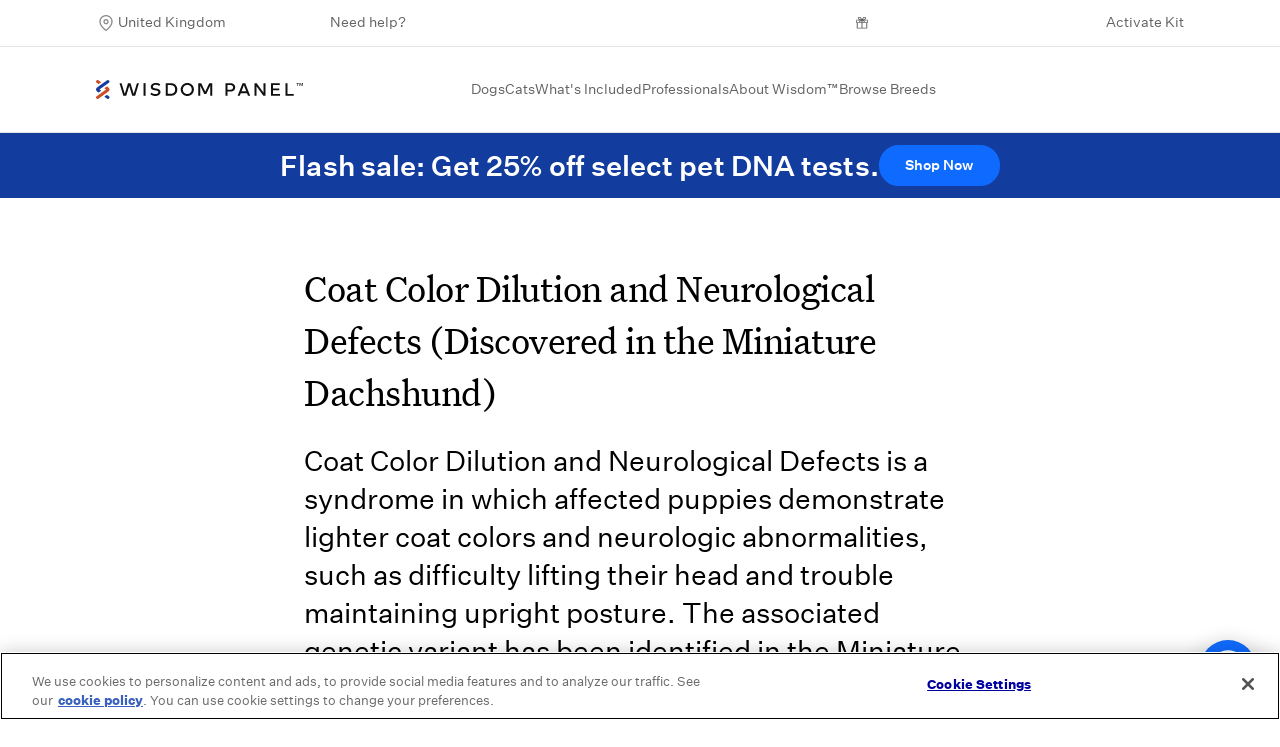

--- FILE ---
content_type: text/html; charset=utf-8
request_url: https://www.wisdompanel.com/en-gb/dog-health-conditions/griscelli
body_size: 14888
content:
<!DOCTYPE html>
<html  lang="en-gb">
  <head>
    <meta charset="utf-8">
    <meta http-equiv="X-UA-Compatible" content="IE=edge">
    <meta name="viewport" content="width=device-width, initial-scale=1">
    <meta name="theme-color" content="#ffffff">

    <link integrity="" fetchpriority="high" rel="stylesheet" href="/assets/vendor-f8ba2791304de1b5d6f89f0fde36b115.css">
    <link integrity="" fetchpriority="high" rel="stylesheet" href="/assets/wisdom-ui-20c58d3bb90d1c80d4e722dc5b93d3c9.css">
    <link integrity="" fetchpriority="high" rel="stylesheet" href="/components-c9e43db6979196a7b7f90a32d0771b36.css">

    <!-- These are the only ones used on every page and we have a limited number of simultaneous requests. -->
    <link rel="preload" fetchpriority="high" href="/fonts/untitled-sans-web-regular.woff2" as="font" crossorigin>
    <link rel="preload" fetchpriority="high" href="/fonts/untitled-serif-web-regular.woff2" as="font" crossorigin>
    <link rel="preload" fetchpriority="high" href="/fonts/untitled-serif-web-regular-italic.woff2" as="font" crossorigin>
    <link rel="preload" fetchpriority="high" href="/fonts/untitled-sans-web-medium.woff2" as="font" crossorigin>

    
<!-- EMBER_CLI_FASTBOOT_TITLE -->  <meta name="ember-cli-head-start" content><title></title>

<link rel="sitemap" title="Sitemap" href="/en-gb/sitemap.xml" type="application/xml">

<link rel="icon" href="/dynamic-media/logo/glyph-default.svg?lang=en-gb" type="image/svg+xml">
<link rel="alternate icon" href="/dynamic-media/logo/favicon.png?lang=en-gb" type="image/png">

<meta name="description">
<meta name="image" itemprop="image" content="https://images.prismic.io/wisdom/f168b5cd-b54d-4018-bd60-98804c9f1111_og-wisdom-panel-dog-dna-test.jpg">
<meta name="og:url" content="https://www.wisdompanel.com/en-gb/dog-health-conditions/griscelli">
<meta name="og:type" content="website">
<meta name="og:title" content="Wisdom Panel UK | World's Leading Dog DNA Test by Wisdom Health">
<meta name="og:site_name" content="Wisdom Panel™">
<meta name="og:description" content="Provide better pet care with the most comprehensive dog DNA test on the market. Wisdom Panel screens for hundreds of breeds and genetic conditions.">
<meta property="og:image" content="https://images.prismic.io/wisdom/f168b5cd-b54d-4018-bd60-98804c9f1111_og-wisdom-panel-dog-dna-test.jpg">
<meta property="og:image:alt" content="A lady with her dog">
<meta name="og:image:width" content="1200">
<meta name="og:image:height" content="630">
<!----><!----><link rel="me" href="https://twitter.com/wisdompanel">

<link rel="canonical" href="https://www.wisdompanel.com/en-gb/dog-health-conditions/griscelli">

<link rel="alternate" hreflang="en-us" href="https://www.wisdompanel.com/en-us/dog-health-conditions/griscelli">
<link rel="alternate" hreflang="en-gb" href="https://www.wisdompanel.com/en-gb/dog-health-conditions/griscelli">

<meta name="twitter:card" content="summary_large_image">
<meta name="twitter:title" content="Wisdom Panel UK | World's Leading Dog DNA Test by Wisdom Health">
<meta name="twitter:description">
<meta name="twitter:site" content="https://www.wisdompanel.com/en-gb">
<meta name="twitter:url" content="https://www.wisdompanel.com/en-gb/dog-health-conditions/griscelli">
<meta name="twitter:image" content="https://images.prismic.io/wisdom/f168b5cd-b54d-4018-bd60-98804c9f1111_og-wisdom-panel-dog-dna-test.jpg">
<!----><meta name="url" content="https://www.wisdompanel.com/en-gb/dog-health-conditions/griscelli">


<!---->  <script async defer src="//widget.trustpilot.com/bootstrap/v5/tp.widget.bootstrap.min.js" type="text/javascript"></script>
  <meta name="google-site-verification" content="-OPiYOiWjeZip-h9CHZTmeTl30ZGg-FYK-EdOjna_uc">

<!----><meta name="ember-cli-head-end" content>


    <link rel="preconnect" href="https://player.vimeo.com">
    <link rel="preconnect" href="https://images.prismic.io">
    <link rel="preconnect" href="https://static.cdn.prismic.io">
    <link rel="preconnect" href="https://cdn.cookielaw.org">

    <script type="text/javascript">
  var ukLocale = new RegExp('^\/en-gb', 'i');
  
  const initAmazonTag = () => {
    if (!ukLocale.test(window.location.pathname)) return;
    !function(w,d,s,t,a){if(w.amzn)return;w.amzn=a=function(){w.amzn.q.push([arguments,(new Date).getTime()])};a.q=[];a.version="0.0";s=d.createElement("script");s.src="https://c.amazon-adsystem.com/aat/amzn.js";s.id="amzn-pixel";s.async=true;t=d.getElementsByTagName("script")[0];t.parentNode.insertBefore(s,t)}(window,document);
    amzn("setRegion", "EU");
    amzn("addTag", "005bc401-67b5-43a8-8951-95f0e8bae44c");
    amzn("trackEvent", "PageView");
  };

  document.addEventListener('DOMContentLoaded', initAmazonTag);
</script>
    <script
  type="text/javascript">
  const initOnetrust = () => {
    (
      function (d, s) {
        const f = d.getElementsByTagName(s)[0];
        const j = d.createElement(s);
        j.src = "https://cdn.cookielaw.org/scripttemplates/otSDKStub.js";
        j.dataset.domainScript = "48a377b5-0168-4927-bf4d-a4c486a9e067";
        f.parentNode.insertBefore(j, f);
      }
    )(document, 'script');
  };

  document.addEventListener('DOMContentLoaded', () => setTimeout(initOnetrust, 100));
</script>
    <script type='text/javascript'>
  const initAda = () => {
    (
      function (d, s, i, dh) {
        const f = d.getElementsByTagName(s)[0];
        const j = d.createElement(s);
        j.id = i;
        j.setAttribute('data-handle', dh);
        j.src = 'https://static.ada.support/embed2.js';
        f.parentNode.insertBefore(j, f);
      }
    )(document, 'script', '__ada', 'wisdompanel');
  };

  document.addEventListener('DOMContentLoaded', () => setTimeout(initAda, 100));
</script>
    <script defer src="https://share.wisdompanel.com/core.js"></script>
    <script src="//cdn.bc0a.com/autopilot/f00000000315007/autopilot_sdk.js"></script>

    
  </head>
  <body>
    <script type="x/boundary" id="fastboot-body-start"></script><!---->
<nav class="border-b border-lightgray _navbar-top_1lg13j" id="nav-top" aria-label="Utility navigation">
  <div class="container">
    <div class="flex justify-between mx-2 text-sm">
      <div class="flex flex-col justify-between px-2 mx-1 items-center _select-locale_1lg13j">
        <div class="relative">
  <div class="dropdown _dropdown-wrapper_52clum px-5 py-3">
  <span class="dropdown-label cursor-pointer text-weimaraner hover:text-black duration-300 transition-colors block">
    United Kingdom
  </span>
  <div class="dropdown-content shadow _dropdown-content_52clum">
    
    <div class="language-container flex flex-col">
      <div class="p-3 whitespace-no-wrap ">
        <a href="https://www.wisdompanel.com/en-us/dog-health-conditions/griscelli">
          <span>
            United States
          </span>
        </a>
      </div>
      <div class="p-3 whitespace-no-wrap ">
        <a href="https://www.wisdompanel.com/en-gb/dog-health-conditions/griscelli">
          <span>
            United Kingdom
          </span>
        </a>
      </div>
    </div>
  
  </div>
</div>
  <div data-dynamic-component="LocalePrompt">
  
</div>
</div>
      </div>
      <div class="left-top-nav px-2 -mx-3">
        <div class="p-3">
            <a href="https://kinship-wisdom.kustomer.help/" class="text-weimaraner duration-300 transition-colors hover:text-black">
    
            Need help?
          
  </a>

        </div>
      </div>

          <div class="trustpilot-widget _trustpilot-wrapper_1nm558 _top-nav_1nm558" data-locale="en-GB" data-template-id="5419b732fbfb950b10de65e5" data-businessunit-id="5c6b1a4c1575a50001b6a364" data-style-height="34px" data-theme="light">
    <a class="hidden" href="https://uk.trustpilot.com/review/wisdompanel.com" target="_blank" rel="noopener noreferrer">Trustpilot</a>
  </div>



        <div id="referral_headerUK_zone" class="p-3 flex flex-row items-center text-weimaraner duration-300 transition-colors hover:text-black _referral_1lg13j">
    
        <svg width="20" height="20" viewbox="0 0 24 24" alt="Gift Icon" class="svg inline mr-1">
  <use href="/icons/icon-symbols.svg#icon-gift"></use>
</svg>
      
    <span id="extole_zone_global_header" data-dynamic-modifier="extole-zone" data-dynamic-modifier-data="{&quot;name&quot;:&quot;global_header&quot;,&quot;element_id&quot;:&quot;extole_zone_global_header&quot;,&quot;data&quot;:{&quot;labels&quot;:&quot;wisdom-panel-uk-refer-a-friend&quot;}}"></span>
  </div>



      <div class="right-top-nav px-2 ">
        <div class="flex justify-between mx-3  _right-top-items_1lg13j">
          <div class="p-3">
              <a href="https://www.wisdompanel.com/app/activate" target="_blank" class="text-weimaraner duration-300 transition-colors hover:text-black">
    
              Activate Kit
            
  </a>

          </div>
        </div>
      </div>
    </div>
  </div>
</nav>
<nav class="_navbar_1lg13j _pinned_1lg13j" id="navbar" aria-label="Main navigation">
  <div class="border-b border-lightgray navbar-main bg-gray-200 z-40  _navbar-main_1lg13j">
    <div class="container">
      <div class="flex justify-between -mx-2 items-center">
        <div class="navbar-left px-2 _navbar-left_1lg13j">
          <div class="py-8">
            <a id="ember124316" class="ember-view" href="/en-gb">
              <img src="/dynamic-media/logo/horizontal-default.svg?lang=en-gb" alt="Wisdom Panel™ Logo" width="207px" loading="lazy">
            </a>
          </div>
        </div>

        <div class="navbar-center">
          <div class="flex justify-between _center-nav-wrapper_1lg13j">
            <div class="dropdown _dropdown-wrapper_52clum py-8 main-nav _navbar-link_1lg13j">
  <span class="dropdown-label cursor-pointer text-weimaraner hover:text-black duration-300 transition-colors block">
    Dogs
  </span>
  <div class="dropdown-content shadow _dropdown-content_52clum">
    
              <div class="container">
                <div class="flex justify-center -mx-5 items-start">
                    <div data-dynamic-modifier="navigation-events" data-dynamic-modifier-data="{&quot;navItemLabel&quot;:&quot;Wisdom Panel™ Premium&quot;,&quot;navGroupLabel&quot;:&quot;Dogs&quot;}" class="nav-item w-3/12 xl:w-2/12 xxl:w-2/12 md:px-2 lg:px-4 xl:px-5 xxl:px-4 py-6 text-center text-weimaraner duration-300 transition-colors hover:text-black" data-ga4-event data-ga4-data="{&quot;event&quot;:&quot;select-item&quot;,&quot;product&quot;:&quot;wisdom-panel-premium&quot;,&quot;index&quot;:0,&quot;pageName&quot;:&quot;nav&quot;}">
                          
    <a href="/en-gb/dog-dna-tests/premium" data-ga4-select-item>
      
                          <div class="px-7 xl:px-5 xxl:pr-4">
                              <div class="_ratio-3-2_1h5qa6 prismic-image _prismic-image_i9a41n">
    <picture>
      <source media="(max-width: 767px)" srcset>
      <source media="(max-width: 1023px)" srcset="https://www.wisdompanel.com/prismic-cdn/wisdom/33cb2b36-930a-4c56-98cc-480eadfa7e8e_4.png?rect=0%2C0%2C285%2C200&amp;w=114&amp;h=80&amp;fm=avif">
      <source media="(max-width: 1139px)" srcset="https://www.wisdompanel.com/prismic-cdn/wisdom/33cb2b36-930a-4c56-98cc-480eadfa7e8e_4.png?rect=0%2C0%2C284%2C200&amp;w=142&amp;h=100&amp;fm=avif">
      <source media="(min-width: 1140px)" srcset>
      <img src="https://www.wisdompanel.com/prismic-cdn/wisdom/33cb2b36-930a-4c56-98cc-480eadfa7e8e_4.png?fm=avif" alt="Wisdom Panel Premium Kit" loading="lazy">
    </picture>
</div>

                          </div>
                          <p class="mt-3 md:mt-2 lg:mt-2 _navbar-link_1lg13j">Wisdom Panel™ Premium</p>
                        
    </a>
  

                    </div>
                    <div data-dynamic-modifier="navigation-events" data-dynamic-modifier-data="{&quot;navItemLabel&quot;:&quot;Wisdom Panel™ Breed Discovery&quot;,&quot;navGroupLabel&quot;:&quot;Dogs&quot;}" class="nav-item w-3/12 xl:w-2/12 xxl:w-2/12 md:px-2 lg:px-4 xl:px-5 xxl:px-4 py-6 text-center text-weimaraner duration-300 transition-colors hover:text-black" data-ga4-event data-ga4-data="{&quot;event&quot;:&quot;select-item&quot;,&quot;product&quot;:&quot;wisdom-panel-breed-discovery&quot;,&quot;index&quot;:1,&quot;pageName&quot;:&quot;nav&quot;}">
                          
    <a href="/en-gb/dog-dna-tests/breed-discovery" data-ga4-select-item>
      
                          <div class="px-7 xl:px-5 xxl:pr-4">
                              <div class="_ratio-3-2_1h5qa6 prismic-image _prismic-image_i9a41n">
    <picture>
      <source media="(max-width: 767px)" srcset>
      <source media="(max-width: 1023px)" srcset="https://www.wisdompanel.com/prismic-cdn/wisdom/1303b199-9277-4d5d-968a-e8b83f7e8eaf_2.png?rect=0%2C0%2C285%2C200&amp;w=114&amp;h=80&amp;fm=avif">
      <source media="(max-width: 1139px)" srcset="https://www.wisdompanel.com/prismic-cdn/wisdom/1303b199-9277-4d5d-968a-e8b83f7e8eaf_2.png?rect=0%2C0%2C284%2C200&amp;w=142&amp;h=100&amp;fm=avif">
      <source media="(min-width: 1140px)" srcset>
      <img src="https://www.wisdompanel.com/prismic-cdn/wisdom/1303b199-9277-4d5d-968a-e8b83f7e8eaf_2.png?fm=avif" alt="Wisdom Panel Breed Discovery Kit" loading="lazy">
    </picture>
</div>

                          </div>
                          <p class="mt-3 md:mt-2 lg:mt-2 _navbar-link_1lg13j">Wisdom Panel™ Breed Discovery</p>
                        
    </a>
  

                    </div>
                    <div data-dynamic-modifier="navigation-events" data-dynamic-modifier-data="{&quot;navItemLabel&quot;:&quot;Wisdom Panel™ Essential&quot;,&quot;navGroupLabel&quot;:&quot;Dogs&quot;}" class="nav-item w-3/12 xl:w-2/12 xxl:w-2/12 md:px-2 lg:px-4 xl:px-5 xxl:px-4 py-6 text-center text-weimaraner duration-300 transition-colors hover:text-black" data-ga4-event data-ga4-data="{&quot;event&quot;:&quot;select-item&quot;,&quot;product&quot;:&quot;wisdom-panel-essential&quot;,&quot;index&quot;:2,&quot;pageName&quot;:&quot;nav&quot;}">
                          
    <a href="/en-gb/dog-dna-tests/essential" data-ga4-select-item>
      
                          <div class="px-7 xl:px-5 xxl:pr-4">
                              <div class="_ratio-3-2_1h5qa6 prismic-image _prismic-image_i9a41n">
    <picture>
      <source media="(max-width: 767px)" srcset>
      <source media="(max-width: 1023px)" srcset="https://www.wisdompanel.com/prismic-cdn/wisdom/17a3743f-d698-4dcf-8dec-6167af6b62f7_3.png?rect=0%2C0%2C285%2C200&amp;w=114&amp;h=80&amp;fm=avif">
      <source media="(max-width: 1139px)" srcset="https://www.wisdompanel.com/prismic-cdn/wisdom/17a3743f-d698-4dcf-8dec-6167af6b62f7_3.png?rect=0%2C0%2C284%2C200&amp;w=142&amp;h=100&amp;fm=avif">
      <source media="(min-width: 1140px)" srcset>
      <img src="https://www.wisdompanel.com/prismic-cdn/wisdom/17a3743f-d698-4dcf-8dec-6167af6b62f7_3.png?fm=avif" alt="Wisdom Panel Essential Kit" loading="lazy">
    </picture>
</div>

                          </div>
                          <p class="mt-3 md:mt-2 lg:mt-2 _navbar-link_1lg13j">Wisdom Panel™ Essential</p>
                        
    </a>
  

                    </div>
                    <div data-dynamic-modifier="navigation-events" data-dynamic-modifier-data="{&quot;navItemLabel&quot;:&quot;Gift Cards&quot;,&quot;navGroupLabel&quot;:&quot;Dogs&quot;}" class="nav-item w-3/12 xl:w-2/12 xxl:w-2/12 md:px-2 lg:px-4 xl:px-5 xxl:px-4 py-6 text-center text-weimaraner duration-300 transition-colors hover:text-black" data-ga4-event data-ga4-data="{&quot;event&quot;:&quot;select-item&quot;,&quot;product&quot;:&quot;wisdom-panel-e-gift-card&quot;,&quot;index&quot;:3,&quot;pageName&quot;:&quot;nav&quot;}">
                          
    <a href="/en-gb/gifting/gift-card" data-ga4-select-item>
      
                          <div class="px-7 xl:px-5 xxl:pr-4">
                              <div class="_ratio-3-2_1h5qa6 prismic-image _prismic-image_i9a41n">
    <img src="https://www.wisdompanel.com/prismic-cdn/wisdom/d8636c71-57c4-460e-af94-ca7fd98ba867_nav-thumb-giftcard.png?fm=avif" alt="Wisdom Panel Giftcard" loading="lazy">
</div>

                          </div>
                          <p class="mt-3 md:mt-2 lg:mt-2 _navbar-link_1lg13j">Gift Cards</p>
                        
    </a>
  

                    </div>
                    <div data-dynamic-modifier="navigation-events" data-dynamic-modifier-data="{&quot;navItemLabel&quot;:&quot;Compare Dog DNA Tests&quot;,&quot;navGroupLabel&quot;:&quot;Dogs&quot;}" class="nav-item w-3/12 xl:w-2/12 xxl:w-2/12 md:px-2 lg:px-4 xl:px-5 xxl:px-4 py-6 text-center text-weimaraner duration-300 transition-colors hover:text-black" data-ga4-event data-ga4-data="{&quot;event&quot;:&quot;select-item&quot;,&quot;product&quot;:&quot;dog-dna-tests&quot;,&quot;index&quot;:4,&quot;pageName&quot;:&quot;nav&quot;}">
                          
    <a href="/en-gb/dog-dna-tests">
      
                            <div class="px-7 xl:px-5 xxl:pr-4">
                                <div class="_ratio-3-2_1h5qa6 prismic-image _prismic-image_i9a41n">
    <picture>
      <source media="(max-width: 767px)" srcset>
      <source media="(max-width: 1023px)" srcset="https://www.wisdompanel.com/prismic-cdn/wisdom/b79305db-8cc5-4737-aba9-77998dfa382c_nav-thumb-compare-dog-tests-uk.png?rect=0%2C0%2C400%2C281&amp;w=114&amp;h=80&amp;fm=avif">
      <source media="(max-width: 1139px)" srcset="https://www.wisdompanel.com/prismic-cdn/wisdom/b79305db-8cc5-4737-aba9-77998dfa382c_nav-thumb-compare-dog-tests-uk.png?rect=0%2C0%2C399%2C281&amp;w=142&amp;h=100&amp;fm=avif">
      <source media="(min-width: 1140px)" srcset>
      <img src="https://www.wisdompanel.com/prismic-cdn/wisdom/b79305db-8cc5-4737-aba9-77998dfa382c_nav-thumb-compare-dog-tests-uk.png?fm=avif" alt="Best dog DNA test comparison" loading="lazy">
    </picture>
</div>

                            </div>
                          <p class="mt-3 md:mt-2 lg:mt-2 _navbar-link_1lg13j">Compare Dog DNA Tests</p>
                        
    </a>
  

                    </div>
                </div>
              </div>
            
  </div>
</div>
            <div class="dropdown _dropdown-wrapper_52clum py-8 main-nav _navbar-link_1lg13j">
  <span class="dropdown-label cursor-pointer text-weimaraner hover:text-black duration-300 transition-colors block">
    Cats
  </span>
  <div class="dropdown-content shadow _dropdown-content_52clum">
    
              <div class="container">
                <div class="flex justify-center -mx-5 items-start">
                    <div data-dynamic-modifier="navigation-events" data-dynamic-modifier-data="{&quot;navItemLabel&quot;:&quot;Wisdom Panel™ Complete for Cats&quot;,&quot;navGroupLabel&quot;:&quot;Cats&quot;}" class="nav-item w-3/12 xl:w-2/12 xxl:w-2/12 md:px-2 lg:px-4 xl:px-5 xxl:px-4 py-6 text-center text-weimaraner duration-300 transition-colors hover:text-black" data-ga4-event data-ga4-data="{&quot;event&quot;:&quot;select-item&quot;,&quot;product&quot;:&quot;wisdom-panel-complete-forcats&quot;,&quot;index&quot;:0,&quot;pageName&quot;:&quot;nav&quot;}">
                          
    <a href="/en-gb/cat-dna-tests/complete-for-cats" data-ga4-select-item>
      
                          <div class="px-7 xl:px-5 xxl:pr-4">
                              <div class="_ratio-3-2_1h5qa6 prismic-image _prismic-image_i9a41n">
    <picture>
      <source media="(max-width: 767px)" srcset>
      <source media="(max-width: 1023px)" srcset="https://www.wisdompanel.com/prismic-cdn/wisdom/6f41a072-0260-4286-8ccb-1eff64695d7d_Wisdom-Panel_Assets_Packaging_Complete-for-Cats_Realistic_v01.png?rect=52%2C0%2C1196%2C839&amp;w=114&amp;h=80&amp;fm=avif">
      <source media="(max-width: 1139px)" srcset="https://www.wisdompanel.com/prismic-cdn/wisdom/6f41a072-0260-4286-8ccb-1eff64695d7d_Wisdom-Panel_Assets_Packaging_Complete-for-Cats_Realistic_v01.png?rect=59%2C0%2C1191%2C839&amp;w=142&amp;h=100&amp;fm=avif">
      <source media="(min-width: 1140px)" srcset>
      <img src="https://www.wisdompanel.com/prismic-cdn/wisdom/6f41a072-0260-4286-8ccb-1eff64695d7d_Wisdom-Panel_Assets_Packaging_Complete-for-Cats_Realistic_v01.png?fm=avif" alt="Wisdom Panel Cat Kit" loading="lazy">
    </picture>
</div>

                          </div>
                          <p class="mt-3 md:mt-2 lg:mt-2 _navbar-link_1lg13j">Wisdom Panel™ Complete for Cats</p>
                        
    </a>
  

                    </div>
                    <div data-dynamic-modifier="navigation-events" data-dynamic-modifier-data="{&quot;navItemLabel&quot;:&quot;Gift Cards&quot;,&quot;navGroupLabel&quot;:&quot;Cats&quot;}" class="nav-item w-3/12 xl:w-2/12 xxl:w-2/12 md:px-2 lg:px-4 xl:px-5 xxl:px-4 py-6 text-center text-weimaraner duration-300 transition-colors hover:text-black" data-ga4-event data-ga4-data="{&quot;event&quot;:&quot;select-item&quot;,&quot;product&quot;:&quot;wisdom-panel-e-gift-card&quot;,&quot;index&quot;:1,&quot;pageName&quot;:&quot;nav&quot;}">
                          
    <a href="/en-gb/gifting/gift-card" data-ga4-select-item>
      
                          <div class="px-7 xl:px-5 xxl:pr-4">
                              <div class="_ratio-3-2_1h5qa6 prismic-image _prismic-image_i9a41n">
    <img src="https://www.wisdompanel.com/prismic-cdn/wisdom/d8636c71-57c4-460e-af94-ca7fd98ba867_nav-thumb-giftcard.png?fm=avif" alt="Wisdom Panel Gift Card" loading="lazy">
</div>

                          </div>
                          <p class="mt-3 md:mt-2 lg:mt-2 _navbar-link_1lg13j">Gift Cards</p>
                        
    </a>
  

                    </div>
                </div>
              </div>
            
  </div>
</div>
            <div class="dropdown _dropdown-wrapper_52clum py-8 main-nav _navbar-link_1lg13j">
  <span class="dropdown-label cursor-pointer text-weimaraner hover:text-black duration-300 transition-colors block">
    What's Included
  </span>
  <div class="dropdown-content shadow _dropdown-content_52clum">
    
              <div class="container">
                <div class="flex justify-center -mx-5 items-start">
                    <div data-dynamic-modifier="navigation-events" data-dynamic-modifier-data="{&quot;navItemLabel&quot;:&quot;Breed&quot;,&quot;navGroupLabel&quot;:&quot;What's Included&quot;}" class="nav-item w-3/12 xl:w-2/12 xxl:w-2/12 md:px-2 lg:px-4 xl:px-5 xxl:px-4 py-6 text-center text-weimaraner duration-300 transition-colors hover:text-black" data-ga4-event data-ga4-data="{&quot;event&quot;:&quot;select-item&quot;,&quot;product&quot;:&quot;breed-page&quot;,&quot;index&quot;:0,&quot;pageName&quot;:&quot;nav&quot;}">
                          
    <a href="/en-gb/breed-page">
      
                            <div class="px-7 xl:px-5 xxl:pr-4">
                                <div class="_ratio-3-2_1h5qa6 prismic-image _prismic-image_i9a41n">
    <picture>
      <source media="(max-width: 767px)" srcset>
      <source media="(max-width: 1023px)" srcset="https://www.wisdompanel.com/prismic-cdn/wisdom/Z9qXJziBA97Gio7t_Group594.png?rect=0%2C0%2C285%2C200&amp;w=114&amp;h=80&amp;fm=avif">
      <source media="(max-width: 1139px)" srcset="https://www.wisdompanel.com/prismic-cdn/wisdom/Z9qXJziBA97Gio7t_Group594.png?rect=1%2C0%2C284%2C200&amp;w=142&amp;h=100&amp;fm=avif">
      <source media="(min-width: 1140px)" srcset>
      <img src="https://www.wisdompanel.com/prismic-cdn/wisdom/Z9qXJziBA97Gio7t_Group594.png?fm=avif" alt="An illustration of a dog and cat in a badge to represent breed" loading="lazy">
    </picture>
</div>

                            </div>
                          <p class="mt-3 md:mt-2 lg:mt-2 _navbar-link_1lg13j">Breed</p>
                        
    </a>
  

                    </div>
                    <div data-dynamic-modifier="navigation-events" data-dynamic-modifier-data="{&quot;navItemLabel&quot;:&quot;Health&quot;,&quot;navGroupLabel&quot;:&quot;What's Included&quot;}" class="nav-item w-3/12 xl:w-2/12 xxl:w-2/12 md:px-2 lg:px-4 xl:px-5 xxl:px-4 py-6 text-center text-weimaraner duration-300 transition-colors hover:text-black" data-ga4-event data-ga4-data="{&quot;event&quot;:&quot;select-item&quot;,&quot;product&quot;:&quot;dna-testing-health-information&quot;,&quot;index&quot;:1,&quot;pageName&quot;:&quot;nav&quot;}">
                          
    <a href="/en-gb/pet-dna-testing-health-information">
      
                            <div class="px-7 xl:px-5 xxl:pr-4">
                                <div class="_ratio-3-2_1h5qa6 prismic-image _prismic-image_i9a41n">
    <picture>
      <source media="(max-width: 767px)" srcset>
      <source media="(max-width: 1023px)" srcset="https://www.wisdompanel.com/prismic-cdn/wisdom/Z9qXSDiBA97Gio73_Group595.png?rect=0%2C0%2C285%2C200&amp;w=114&amp;h=80&amp;fm=avif">
      <source media="(max-width: 1139px)" srcset="https://www.wisdompanel.com/prismic-cdn/wisdom/Z9qXSDiBA97Gio73_Group595.png?rect=1%2C0%2C284%2C200&amp;w=142&amp;h=100&amp;fm=avif">
      <source media="(min-width: 1140px)" srcset>
      <img src="https://www.wisdompanel.com/prismic-cdn/wisdom/Z9qXSDiBA97Gio73_Group595.png?fm=avif" alt="An illustration of a heart with a heartbeat to represent health" loading="lazy">
    </picture>
</div>

                            </div>
                          <p class="mt-3 md:mt-2 lg:mt-2 _navbar-link_1lg13j">Health</p>
                        
    </a>
  

                    </div>
                    <div data-dynamic-modifier="navigation-events" data-dynamic-modifier-data="{&quot;navItemLabel&quot;:&quot;Behaviours&quot;,&quot;navGroupLabel&quot;:&quot;What's Included&quot;}" class="nav-item w-3/12 xl:w-2/12 xxl:w-2/12 md:px-2 lg:px-4 xl:px-5 xxl:px-4 py-6 text-center text-weimaraner duration-300 transition-colors hover:text-black" data-ga4-event data-ga4-data="{&quot;event&quot;:&quot;select-item&quot;,&quot;product&quot;:&quot;behaviours-page&quot;,&quot;index&quot;:2,&quot;pageName&quot;:&quot;nav&quot;}">
                          
    <a href="/en-gb/behaviours-page">
      
                            <div class="px-7 xl:px-5 xxl:pr-4">
                                <div class="_ratio-3-2_1h5qa6 prismic-image _prismic-image_i9a41n">
    <picture>
      <source media="(max-width: 767px)" srcset>
      <source media="(max-width: 1023px)" srcset="https://www.wisdompanel.com/prismic-cdn/wisdom/Z9qXZjiBA97Gio7__Group597.png?rect=0%2C0%2C285%2C200&amp;w=114&amp;h=80&amp;fm=avif">
      <source media="(max-width: 1139px)" srcset="https://www.wisdompanel.com/prismic-cdn/wisdom/Z9qXZjiBA97Gio7__Group597.png?rect=1%2C0%2C284%2C200&amp;w=142&amp;h=100&amp;fm=avif">
      <source media="(min-width: 1140px)" srcset>
      <img src="https://www.wisdompanel.com/prismic-cdn/wisdom/Z9qXZjiBA97Gio7__Group597.png?fm=avif" alt="An illustration of a dog with pointy ears to represent behaviours" loading="lazy">
    </picture>
</div>

                            </div>
                          <p class="mt-3 md:mt-2 lg:mt-2 _navbar-link_1lg13j">Behaviours</p>
                        
    </a>
  

                    </div>
                    <div data-dynamic-modifier="navigation-events" data-dynamic-modifier-data="{&quot;navItemLabel&quot;:&quot;Traits&quot;,&quot;navGroupLabel&quot;:&quot;What's Included&quot;}" class="nav-item w-3/12 xl:w-2/12 xxl:w-2/12 md:px-2 lg:px-4 xl:px-5 xxl:px-4 py-6 text-center text-weimaraner duration-300 transition-colors hover:text-black" data-ga4-event data-ga4-data="{&quot;event&quot;:&quot;select-item&quot;,&quot;product&quot;:&quot;traits-page&quot;,&quot;index&quot;:3,&quot;pageName&quot;:&quot;nav&quot;}">
                          
    <a href="/en-gb/traits-page">
      
                            <div class="px-7 xl:px-5 xxl:pr-4">
                                <div class="_ratio-3-2_1h5qa6 prismic-image _prismic-image_i9a41n">
    <picture>
      <source media="(max-width: 767px)" srcset>
      <source media="(max-width: 1023px)" srcset="https://www.wisdompanel.com/prismic-cdn/wisdom/Z9qXeDiBA97Gio8A_Group596.png?rect=0%2C0%2C285%2C200&amp;w=114&amp;h=80&amp;fm=avif">
      <source media="(max-width: 1139px)" srcset="https://www.wisdompanel.com/prismic-cdn/wisdom/Z9qXeDiBA97Gio8A_Group596.png?rect=1%2C0%2C284%2C200&amp;w=142&amp;h=100&amp;fm=avif">
      <source media="(min-width: 1140px)" srcset>
      <img src="https://www.wisdompanel.com/prismic-cdn/wisdom/Z9qXeDiBA97Gio8A_Group596.png?fm=avif" alt="An illustration of a dog with spots to represent traits" loading="lazy">
    </picture>
</div>

                            </div>
                          <p class="mt-3 md:mt-2 lg:mt-2 _navbar-link_1lg13j">Traits</p>
                        
    </a>
  

                    </div>
                    <div data-dynamic-modifier="navigation-events" data-dynamic-modifier-data="{&quot;navItemLabel&quot;:&quot;Relatives&quot;,&quot;navGroupLabel&quot;:&quot;What's Included&quot;}" class="nav-item w-3/12 xl:w-2/12 xxl:w-2/12 md:px-2 lg:px-4 xl:px-5 xxl:px-4 py-6 text-center text-weimaraner duration-300 transition-colors hover:text-black" data-ga4-event data-ga4-data="{&quot;event&quot;:&quot;select-item&quot;,&quot;product&quot;:&quot;relatives-page&quot;,&quot;index&quot;:4,&quot;pageName&quot;:&quot;nav&quot;}">
                          
    <a href="/en-gb/relatives-page">
      
                            <div class="px-7 xl:px-5 xxl:pr-4">
                                <div class="_ratio-3-2_1h5qa6 prismic-image _prismic-image_i9a41n">
    <picture>
      <source media="(max-width: 767px)" srcset>
      <source media="(max-width: 1023px)" srcset="https://www.wisdompanel.com/prismic-cdn/wisdom/Z9qXhjiBA97Gio8B_Group598.png?rect=0%2C0%2C285%2C200&amp;w=114&amp;h=80&amp;fm=avif">
      <source media="(max-width: 1139px)" srcset="https://www.wisdompanel.com/prismic-cdn/wisdom/Z9qXhjiBA97Gio8B_Group598.png?rect=1%2C0%2C284%2C200&amp;w=142&amp;h=100&amp;fm=avif">
      <source media="(min-width: 1140px)" srcset>
      <img src="https://www.wisdompanel.com/prismic-cdn/wisdom/Z9qXhjiBA97Gio8B_Group598.png?fm=avif" alt="An illustration of pictures of similar looking dogs to represent relatives" loading="lazy">
    </picture>
</div>

                            </div>
                          <p class="mt-3 md:mt-2 lg:mt-2 _navbar-link_1lg13j">Relatives</p>
                        
    </a>
  

                    </div>
                </div>
              </div>
            
  </div>
</div>
            <div class="dropdown _dropdown-wrapper_52clum py-8 main-nav _navbar-link_1lg13j">
  <span class="dropdown-label cursor-pointer text-weimaraner hover:text-black duration-300 transition-colors block">
    Professionals
  </span>
  <div class="dropdown-content shadow _dropdown-content_52clum">
    
              <div class="container">
                <div class="flex justify-center -mx-5 items-start">
                    <div data-dynamic-modifier="navigation-events" data-dynamic-modifier-data="{&quot;navItemLabel&quot;:&quot;For Dog Breeders&quot;,&quot;navGroupLabel&quot;:&quot;Professionals&quot;}" class="nav-item w-3/12 xl:w-2/12 xxl:w-2/12 md:px-2 lg:px-4 xl:px-5 xxl:px-4 py-6 text-center text-weimaraner duration-300 transition-colors hover:text-black" data-ga4-event data-ga4-data="{&quot;event&quot;:&quot;select-item&quot;,&quot;index&quot;:0,&quot;pageName&quot;:&quot;nav&quot;}">
                          <a href="https://mydogdna.com/" target="_blank">
    
                            <div class="px-7 xl:px-5 xxl:pr-4">
                                <div class="_ratio-3-2_1h5qa6 prismic-image _prismic-image_i9a41n">
    <picture>
      <source media="(max-width: 767px)" srcset>
      <source media="(max-width: 1023px)" srcset="https://www.wisdompanel.com/prismic-cdn/wisdom/45720698-6039-43be-822f-ac39d46be8e0_nav-thumb-dogs-breeders-mydogdna%402x.png?rect=0%2C0%2C285%2C200&amp;w=114&amp;h=80&amp;fm=avif">
      <source media="(max-width: 1139px)" srcset="https://www.wisdompanel.com/prismic-cdn/wisdom/45720698-6039-43be-822f-ac39d46be8e0_nav-thumb-dogs-breeders-mydogdna%402x.png?rect=0%2C0%2C284%2C200&amp;w=142&amp;h=100&amp;fm=avif">
      <source media="(min-width: 1140px)" srcset>
      <img src="https://www.wisdompanel.com/prismic-cdn/wisdom/45720698-6039-43be-822f-ac39d46be8e0_nav-thumb-dogs-breeders-mydogdna%402x.png?fm=avif" alt="My Dog DNA" loading="lazy">
    </picture>
</div>

                            </div>
                          <p class="mt-3 md:mt-2 lg:mt-2 _navbar-link_1lg13j">For Dog Breeders</p>
                        
  </a>

                    </div>
                    <div data-dynamic-modifier="navigation-events" data-dynamic-modifier-data="{&quot;navItemLabel&quot;:&quot;For Cat Breeders&quot;,&quot;navGroupLabel&quot;:&quot;Professionals&quot;}" class="nav-item w-3/12 xl:w-2/12 xxl:w-2/12 md:px-2 lg:px-4 xl:px-5 xxl:px-4 py-6 text-center text-weimaraner duration-300 transition-colors hover:text-black" data-ga4-event data-ga4-data="{&quot;event&quot;:&quot;select-item&quot;,&quot;index&quot;:1,&quot;pageName&quot;:&quot;nav&quot;}">
                          <a href="https://mycatdna.com/" target="_blank">
    
                            <div class="px-7 xl:px-5 xxl:pr-4">
                                <div class="_ratio-3-2_1h5qa6 prismic-image _prismic-image_i9a41n">
    <picture>
      <source media="(max-width: 767px)" srcset>
      <source media="(max-width: 1023px)" srcset="https://www.wisdompanel.com/prismic-cdn/wisdom/60be2623-40c4-4672-926f-c1ac7e7f9327_nav-myCatDNA.png?rect=0%2C0%2C400%2C281&amp;w=114&amp;h=80&amp;fm=avif">
      <source media="(max-width: 1139px)" srcset="https://www.wisdompanel.com/prismic-cdn/wisdom/60be2623-40c4-4672-926f-c1ac7e7f9327_nav-myCatDNA.png?rect=0%2C0%2C399%2C281&amp;w=142&amp;h=100&amp;fm=avif">
      <source media="(min-width: 1140px)" srcset>
      <img src="https://www.wisdompanel.com/prismic-cdn/wisdom/60be2623-40c4-4672-926f-c1ac7e7f9327_nav-myCatDNA.png?fm=avif" alt="My Cat DNA" loading="lazy">
    </picture>
</div>

                            </div>
                          <p class="mt-3 md:mt-2 lg:mt-2 _navbar-link_1lg13j">For Cat Breeders</p>
                        
  </a>

                    </div>
                    <div data-dynamic-modifier="navigation-events" data-dynamic-modifier-data="{&quot;navItemLabel&quot;:&quot;Wisdom Panel™ Veterinarians&quot;,&quot;navGroupLabel&quot;:&quot;Professionals&quot;}" class="nav-item w-3/12 xl:w-2/12 xxl:w-2/12 md:px-2 lg:px-4 xl:px-5 xxl:px-4 py-6 text-center text-weimaraner duration-300 transition-colors hover:text-black" data-ga4-event data-ga4-data="{&quot;event&quot;:&quot;select-item&quot;,&quot;product&quot;:&quot;wisdom-panel-veterinarians&quot;,&quot;index&quot;:2,&quot;pageName&quot;:&quot;nav&quot;}">
                          
    <a href="/en-gb/for-veterinarians">
      
                            <div class="px-7 xl:px-5 xxl:pr-4">
                                <div class="_ratio-3-2_1h5qa6 prismic-image _prismic-image_i9a41n">
    <picture>
      <source media="(max-width: 767px)" srcset>
      <source media="(max-width: 1023px)" srcset="https://www.wisdompanel.com/prismic-cdn/wisdom/210bdddd-a568-4b22-a9ea-4f7969e62ccd_Wisdom-Panel_Web_Vet-Landing-Page_Packaging_CatV1.png?rect=117%2C0%2C2366%2C1660&amp;w=114&amp;h=80&amp;fm=avif">
      <source media="(max-width: 1139px)" srcset="https://www.wisdompanel.com/prismic-cdn/wisdom/210bdddd-a568-4b22-a9ea-4f7969e62ccd_Wisdom-Panel_Web_Vet-Landing-Page_Packaging_CatV1.png?rect=121%2C0%2C2357%2C1660&amp;w=142&amp;h=100&amp;fm=avif">
      <source media="(min-width: 1140px)" srcset>
      <img src="https://www.wisdompanel.com/prismic-cdn/wisdom/210bdddd-a568-4b22-a9ea-4f7969e62ccd_Wisdom-Panel_Web_Vet-Landing-Page_Packaging_CatV1.png?fm=avif" alt="Wisdom Vet Packshot" loading="lazy">
    </picture>
</div>

                            </div>
                          <p class="mt-3 md:mt-2 lg:mt-2 _navbar-link_1lg13j">Wisdom Panel™ Veterinarians</p>
                        
    </a>
  

                    </div>
                </div>
              </div>
            
  </div>
</div>
            <div class="dropdown _dropdown-wrapper_52clum py-8 main-nav _navbar-link_1lg13j">
  <span class="dropdown-label cursor-pointer text-weimaraner hover:text-black duration-300 transition-colors block">
    About Wisdom™
  </span>
  <div class="dropdown-content shadow _dropdown-content_52clum">
    
              <div class="container">
                <div class="flex justify-center -mx-5 items-start">
                    <div data-dynamic-modifier="navigation-events" data-dynamic-modifier-data="{&quot;navItemLabel&quot;:&quot;Our Story&quot;,&quot;navGroupLabel&quot;:&quot;About Wisdom™&quot;}" class="nav-item w-3/12 xl:w-2/12 xxl:w-2/12 md:px-2 lg:px-4 xl:px-5 xxl:px-4 py-6 text-center text-weimaraner duration-300 transition-colors hover:text-black" data-ga4-event data-ga4-data="{&quot;event&quot;:&quot;select-item&quot;,&quot;product&quot;:&quot;our-story&quot;,&quot;index&quot;:0,&quot;pageName&quot;:&quot;nav&quot;}">
                          
    <a href="/en-gb/about-us">
      
                            <div class="px-7 xl:px-5 xxl:pr-4">
                                <div class="_ratio-3-2_1h5qa6 prismic-image _prismic-image_i9a41n">
    <picture>
      <source media="(max-width: 767px)" srcset>
      <source media="(max-width: 1023px)" srcset="https://www.wisdompanel.com/prismic-cdn/wisdom/Z9qXzDiBA97Gio8J_Group610.png?rect=0%2C1%2C285%2C200&amp;w=114&amp;h=80&amp;fm=avif">
      <source media="(max-width: 1139px)" srcset="https://www.wisdompanel.com/prismic-cdn/wisdom/Z9qXzDiBA97Gio8J_Group610.png?rect=0%2C0%2C285%2C201&amp;w=142&amp;h=100&amp;fm=avif">
      <source media="(min-width: 1140px)" srcset>
      <img src="https://www.wisdompanel.com/prismic-cdn/wisdom/Z9qXzDiBA97Gio8J_Group610.png?fm=avif" alt="An illustration of a book to represent our story" loading="lazy">
    </picture>
</div>

                            </div>
                          <p class="mt-3 md:mt-2 lg:mt-2 _navbar-link_1lg13j">Our Story</p>
                        
    </a>
  

                    </div>
                    <div data-dynamic-modifier="navigation-events" data-dynamic-modifier-data="{&quot;navItemLabel&quot;:&quot;Our Process&quot;,&quot;navGroupLabel&quot;:&quot;About Wisdom™&quot;}" class="nav-item w-3/12 xl:w-2/12 xxl:w-2/12 md:px-2 lg:px-4 xl:px-5 xxl:px-4 py-6 text-center text-weimaraner duration-300 transition-colors hover:text-black" data-ga4-event data-ga4-data="{&quot;event&quot;:&quot;select-item&quot;,&quot;product&quot;:&quot;the-process&quot;,&quot;index&quot;:1,&quot;pageName&quot;:&quot;nav&quot;}">
                          
    <a href="/en-gb/the-process">
      
                            <div class="px-7 xl:px-5 xxl:pr-4">
                                <div class="_ratio-3-2_1h5qa6 prismic-image _prismic-image_i9a41n">
    <picture>
      <source media="(max-width: 767px)" srcset>
      <source media="(max-width: 1023px)" srcset="https://www.wisdompanel.com/prismic-cdn/wisdom/Zyzdu68jQArT0gZ2_Process_Nav_Icon.png?rect=0%2C0%2C285%2C200&amp;w=114&amp;h=80&amp;fm=avif">
      <source media="(max-width: 1139px)" srcset="https://www.wisdompanel.com/prismic-cdn/wisdom/Zyzdu68jQArT0gZ2_Process_Nav_Icon.png?rect=1%2C0%2C284%2C200&amp;w=142&amp;h=100&amp;fm=avif">
      <source media="(min-width: 1140px)" srcset>
      <img src="https://www.wisdompanel.com/prismic-cdn/wisdom/Zyzdu68jQArT0gZ2_Process_Nav_Icon.png?fm=avif" loading="lazy">
    </picture>
</div>

                            </div>
                          <p class="mt-3 md:mt-2 lg:mt-2 _navbar-link_1lg13j">Our Process</p>
                        
    </a>
  

                    </div>
                    <div data-dynamic-modifier="navigation-events" data-dynamic-modifier-data="{&quot;navItemLabel&quot;:&quot;Our Science&quot;,&quot;navGroupLabel&quot;:&quot;About Wisdom™&quot;}" class="nav-item w-3/12 xl:w-2/12 xxl:w-2/12 md:px-2 lg:px-4 xl:px-5 xxl:px-4 py-6 text-center text-weimaraner duration-300 transition-colors hover:text-black" data-ga4-event data-ga4-data="{&quot;event&quot;:&quot;select-item&quot;,&quot;product&quot;:&quot;our-science&quot;,&quot;index&quot;:2,&quot;pageName&quot;:&quot;nav&quot;}">
                          
    <a href="/en-gb/our-science">
      
                            <div class="px-7 xl:px-5 xxl:pr-4">
                                <div class="_ratio-3-2_1h5qa6 prismic-image _prismic-image_i9a41n">
    <picture>
      <source media="(max-width: 767px)" srcset>
      <source media="(max-width: 1023px)" srcset="https://www.wisdompanel.com/prismic-cdn/wisdom/Z9qX6TiBA97Gio8Q_Group600.png?rect=0%2C0%2C285%2C200&amp;w=114&amp;h=80&amp;fm=avif">
      <source media="(max-width: 1139px)" srcset="https://www.wisdompanel.com/prismic-cdn/wisdom/Z9qX6TiBA97Gio8Q_Group600.png?rect=1%2C0%2C284%2C200&amp;w=142&amp;h=100&amp;fm=avif">
      <source media="(min-width: 1140px)" srcset>
      <img src="https://www.wisdompanel.com/prismic-cdn/wisdom/Z9qX6TiBA97Gio8Q_Group600.png?fm=avif" alt="An illustration of a test tubes to represent our science" loading="lazy">
    </picture>
</div>

                            </div>
                          <p class="mt-3 md:mt-2 lg:mt-2 _navbar-link_1lg13j">Our Science</p>
                        
    </a>
  

                    </div>
                    <div data-dynamic-modifier="navigation-events" data-dynamic-modifier-data="{&quot;navItemLabel&quot;:&quot;Compare&quot;,&quot;navGroupLabel&quot;:&quot;About Wisdom™&quot;}" class="nav-item w-3/12 xl:w-2/12 xxl:w-2/12 md:px-2 lg:px-4 xl:px-5 xxl:px-4 py-6 text-center text-weimaraner duration-300 transition-colors hover:text-black" data-ga4-event data-ga4-data="{&quot;event&quot;:&quot;select-item&quot;,&quot;product&quot;:&quot;find-the-best-dna-test-for-your-pet.&quot;,&quot;index&quot;:3,&quot;pageName&quot;:&quot;nav&quot;}">
                          
    <a href="/en-gb/compare">
      
                            <div class="px-7 xl:px-5 xxl:pr-4">
                                <div class="_ratio-3-2_1h5qa6 prismic-image _prismic-image_i9a41n">
    <picture>
      <source media="(max-width: 767px)" srcset>
      <source media="(max-width: 1023px)" srcset="https://www.wisdompanel.com/prismic-cdn/wisdom/Z9qYBziBA97Gio8b_Group601.png?rect=0%2C0%2C285%2C200&amp;w=114&amp;h=80&amp;fm=avif">
      <source media="(max-width: 1139px)" srcset="https://www.wisdompanel.com/prismic-cdn/wisdom/Z9qYBziBA97Gio8b_Group601.png?rect=1%2C0%2C284%2C200&amp;w=142&amp;h=100&amp;fm=avif">
      <source media="(min-width: 1140px)" srcset>
      <img src="https://www.wisdompanel.com/prismic-cdn/wisdom/Z9qYBziBA97Gio8b_Group601.png?fm=avif" alt="An illustration of a checklist to represent our comparisons to competitors " loading="lazy">
    </picture>
</div>

                            </div>
                          <p class="mt-3 md:mt-2 lg:mt-2 _navbar-link_1lg13j">Compare</p>
                        
    </a>
  

                    </div>
                </div>
              </div>
            
  </div>
</div>
            <div class="dropdown _dropdown-wrapper_52clum py-8 main-nav _navbar-link_1lg13j">
  <span class="dropdown-label cursor-pointer text-weimaraner hover:text-black duration-300 transition-colors block">
    Browse Breeds
  </span>
  <div class="dropdown-content shadow _dropdown-content_52clum">
    
              <div class="container">
                <div class="flex justify-center -mx-5 items-start">
                    <div data-dynamic-modifier="navigation-events" data-dynamic-modifier-data="{&quot;navItemLabel&quot;:&quot;Dog Breed Finder&quot;,&quot;navGroupLabel&quot;:&quot;Browse Breeds&quot;}" class="nav-item w-3/12 xl:w-2/12 xxl:w-2/12 md:px-2 lg:px-4 xl:px-5 xxl:px-4 py-6 text-center text-weimaraner duration-300 transition-colors hover:text-black" data-ga4-event data-ga4-data="{&quot;event&quot;:&quot;select-item&quot;,&quot;product&quot;:&quot;dog-breeds-library-page&quot;,&quot;index&quot;:0,&quot;pageName&quot;:&quot;nav&quot;}">
                          
    <a href="/en-gb/dog-breeds">
      
                            <div class="px-7 xl:px-5 xxl:pr-4">
                                <div class="_ratio-3-2_1h5qa6 prismic-image _prismic-image_i9a41n">
    <picture>
      <source media="(max-width: 767px)" srcset>
      <source media="(max-width: 1023px)" srcset="https://www.wisdompanel.com/prismic-cdn/wisdom/Z9qYfjiBA97Gio8p_Group603.png?rect=0%2C0%2C285%2C200&amp;w=114&amp;h=80&amp;fm=avif">
      <source media="(max-width: 1139px)" srcset="https://www.wisdompanel.com/prismic-cdn/wisdom/Z9qYfjiBA97Gio8p_Group603.png?rect=1%2C0%2C284%2C200&amp;w=142&amp;h=100&amp;fm=avif">
      <source media="(min-width: 1140px)" srcset>
      <img src="https://www.wisdompanel.com/prismic-cdn/wisdom/Z9qYfjiBA97Gio8p_Group603.png?fm=avif" alt="An illustration of a dog to represent dog breeds" loading="lazy">
    </picture>
</div>

                            </div>
                          <p class="mt-3 md:mt-2 lg:mt-2 _navbar-link_1lg13j">Dog Breed Finder</p>
                        
    </a>
  

                    </div>
                    <div data-dynamic-modifier="navigation-events" data-dynamic-modifier-data="{&quot;navItemLabel&quot;:&quot;Cat Breed Finder&quot;,&quot;navGroupLabel&quot;:&quot;Browse Breeds&quot;}" class="nav-item w-3/12 xl:w-2/12 xxl:w-2/12 md:px-2 lg:px-4 xl:px-5 xxl:px-4 py-6 text-center text-weimaraner duration-300 transition-colors hover:text-black" data-ga4-event data-ga4-data="{&quot;event&quot;:&quot;select-item&quot;,&quot;product&quot;:&quot;cat-breed-detail-page&quot;,&quot;index&quot;:1,&quot;pageName&quot;:&quot;nav&quot;}">
                          
    <a href="/en-gb/cat-breeds">
      
                            <div class="px-7 xl:px-5 xxl:pr-4">
                                <div class="_ratio-3-2_1h5qa6 prismic-image _prismic-image_i9a41n">
    <picture>
      <source media="(max-width: 767px)" srcset>
      <source media="(max-width: 1023px)" srcset="https://www.wisdompanel.com/prismic-cdn/wisdom/Z9qYlDiBA97Gio8x_Group604.png?rect=0%2C0%2C285%2C200&amp;w=114&amp;h=80&amp;fm=avif">
      <source media="(max-width: 1139px)" srcset="https://www.wisdompanel.com/prismic-cdn/wisdom/Z9qYlDiBA97Gio8x_Group604.png?rect=1%2C0%2C284%2C200&amp;w=142&amp;h=100&amp;fm=avif">
      <source media="(min-width: 1140px)" srcset>
      <img src="https://www.wisdompanel.com/prismic-cdn/wisdom/Z9qYlDiBA97Gio8x_Group604.png?fm=avif" alt="An illustration of a cat to represent cat breeds" loading="lazy">
    </picture>
</div>

                            </div>
                          <p class="mt-3 md:mt-2 lg:mt-2 _navbar-link_1lg13j">Cat Breed Finder</p>
                        
    </a>
  

                    </div>
                    <div data-dynamic-modifier="navigation-events" data-dynamic-modifier-data="{&quot;navItemLabel&quot;:&quot;Mixed Breed Dogs&quot;,&quot;navGroupLabel&quot;:&quot;Browse Breeds&quot;}" class="nav-item w-3/12 xl:w-2/12 xxl:w-2/12 md:px-2 lg:px-4 xl:px-5 xxl:px-4 py-6 text-center text-weimaraner duration-300 transition-colors hover:text-black" data-ga4-event data-ga4-data="{&quot;event&quot;:&quot;select-item&quot;,&quot;product&quot;:&quot;mixed-breed-dog-hub&quot;,&quot;index&quot;:2,&quot;pageName&quot;:&quot;nav&quot;}">
                          
    <a href="/en-gb/mixed-breed-dogs">
      
                            <div class="px-7 xl:px-5 xxl:pr-4">
                                <div class="_ratio-3-2_1h5qa6 prismic-image _prismic-image_i9a41n">
    <picture>
      <source media="(max-width: 767px)" srcset>
      <source media="(max-width: 1023px)" srcset="https://www.wisdompanel.com/prismic-cdn/wisdom/Z9qYojiBA97Gio8y_Group606.png?rect=1%2C0%2C285%2C200&amp;w=114&amp;h=80&amp;fm=avif">
      <source media="(max-width: 1139px)" srcset="https://www.wisdompanel.com/prismic-cdn/wisdom/Z9qYojiBA97Gio8y_Group606.png?rect=1%2C0%2C284%2C200&amp;w=142&amp;h=100&amp;fm=avif">
      <source media="(min-width: 1140px)" srcset>
      <img src="https://www.wisdompanel.com/prismic-cdn/wisdom/Z9qYojiBA97Gio8y_Group606.png?fm=avif" alt="An illustration of a mixed breed family tree" loading="lazy">
    </picture>
</div>

                            </div>
                          <p class="mt-3 md:mt-2 lg:mt-2 _navbar-link_1lg13j">Mixed Breed Dogs</p>
                        
    </a>
  

                    </div>
                    <div data-dynamic-modifier="navigation-events" data-dynamic-modifier-data="{&quot;navItemLabel&quot;:&quot;Crossbreed and Designer Dogs&quot;,&quot;navGroupLabel&quot;:&quot;Browse Breeds&quot;}" class="nav-item w-3/12 xl:w-2/12 xxl:w-2/12 md:px-2 lg:px-4 xl:px-5 xxl:px-4 py-6 text-center text-weimaraner duration-300 transition-colors hover:text-black" data-ga4-event data-ga4-data="{&quot;event&quot;:&quot;select-item&quot;,&quot;product&quot;:&quot;designer-dogs-hub&quot;,&quot;index&quot;:3,&quot;pageName&quot;:&quot;nav&quot;}">
                          
    <a href="/en-gb/designer-dog-hub">
      
                            <div class="px-7 xl:px-5 xxl:pr-4">
                                <div class="_ratio-3-2_1h5qa6 prismic-image _prismic-image_i9a41n">
    <picture>
      <source media="(max-width: 767px)" srcset>
      <source media="(max-width: 1023px)" srcset="https://www.wisdompanel.com/prismic-cdn/wisdom/Z9qYzziBA97Gio86_Group605-1-.png?rect=1%2C0%2C285%2C200&amp;w=114&amp;h=80&amp;fm=avif">
      <source media="(max-width: 1139px)" srcset="https://www.wisdompanel.com/prismic-cdn/wisdom/Z9qYzziBA97Gio86_Group605-1-.png?rect=1%2C0%2C284%2C200&amp;w=142&amp;h=100&amp;fm=avif">
      <source media="(min-width: 1140px)" srcset>
      <img src="https://www.wisdompanel.com/prismic-cdn/wisdom/Z9qYzziBA97Gio86_Group605-1-.png?fm=avif" alt="An illustration of a badge to represent designer dogs" loading="lazy">
    </picture>
</div>

                            </div>
                          <p class="mt-3 md:mt-2 lg:mt-2 _navbar-link_1lg13j">Crossbreed and Designer Dogs</p>
                        
    </a>
  

                    </div>
                    <div data-dynamic-modifier="navigation-events" data-dynamic-modifier-data="{&quot;navItemLabel&quot;:&quot;Rescue Dogs&quot;,&quot;navGroupLabel&quot;:&quot;Browse Breeds&quot;}" class="nav-item w-3/12 xl:w-2/12 xxl:w-2/12 md:px-2 lg:px-4 xl:px-5 xxl:px-4 py-6 text-center text-weimaraner duration-300 transition-colors hover:text-black" data-ga4-event data-ga4-data="{&quot;event&quot;:&quot;select-item&quot;,&quot;product&quot;:&quot;rescue-dog-dna-testing&quot;,&quot;index&quot;:4,&quot;pageName&quot;:&quot;nav&quot;}">
                          
    <a href="/en-gb/rescue-dogs">
      
                            <div class="px-7 xl:px-5 xxl:pr-4">
                                <div class="_ratio-3-2_1h5qa6 prismic-image _prismic-image_i9a41n">
    <picture>
      <source media="(max-width: 767px)" srcset>
      <source media="(max-width: 1023px)" srcset="https://www.wisdompanel.com/prismic-cdn/wisdom/Z9qY4jiBA97Gio8-_Group607.png?rect=1%2C0%2C285%2C200&amp;w=114&amp;h=80&amp;fm=avif">
      <source media="(max-width: 1139px)" srcset="https://www.wisdompanel.com/prismic-cdn/wisdom/Z9qY4jiBA97Gio8-_Group607.png?rect=1%2C0%2C284%2C200&amp;w=142&amp;h=100&amp;fm=avif">
      <source media="(min-width: 1140px)" srcset>
      <img src="https://www.wisdompanel.com/prismic-cdn/wisdom/Z9qY4jiBA97Gio8-_Group607.png?fm=avif" alt="An illustration of dog in a heart to represent rescue dogs" loading="lazy">
    </picture>
</div>

                            </div>
                          <p class="mt-3 md:mt-2 lg:mt-2 _navbar-link_1lg13j">Rescue Dogs</p>
                        
    </a>
  

                    </div>
                </div>
              </div>
            
  </div>
</div>
          </div>
        </div>
        <div class="navbar-right px-2">
          <div class="flex justify-between items-center">
            <div data-dynamic-component="SigninLink" data-dynamic-component-data="{&quot;wisdomApiUrl&quot;:&quot;https://www.wisdompanel.com/api/v1&quot;}" class="py-8 px-8 xl:px-10 _navbar-link_1lg13j">
  
</div>

            <div data-dynamic-component="BagButton" class="_navbar-link_1lg13j">
  
</div>
          </div>
        </div>
      </div>
    </div>
  </div>
  <div data-dynamic-component="MobileNavigation" data-dynamic-component-data="{&quot;currentLocaleLabel&quot;:&quot;United Kingdom&quot;,&quot;changeLocaleLinks&quot;:[{&quot;id&quot;:&quot;en-us&quot;,&quot;href&quot;:&quot;https://www.wisdompanel.com/en-us/dog-health-conditions/griscelli&quot;,&quot;label&quot;:&quot;United States&quot;},{&quot;id&quot;:&quot;en-gb&quot;,&quot;href&quot;:&quot;https://www.wisdompanel.com/en-gb/dog-health-conditions/griscelli&quot;,&quot;label&quot;:&quot;United Kingdom&quot;}],&quot;navGroups&quot;:[{&quot;label&quot;:&quot;Dogs&quot;,&quot;items&quot;:[{&quot;label&quot;:&quot;Wisdom Panel™ Premium&quot;,&quot;href&quot;:&quot;/en-gb/dog-dna-tests/premium&quot;,&quot;target&quot;:&quot;_self&quot;,&quot;handle&quot;:&quot;wisdom-panel-premium&quot;,&quot;type&quot;:&quot;product&quot;},{&quot;label&quot;:&quot;Wisdom Panel™ Breed Discovery&quot;,&quot;href&quot;:&quot;/en-gb/dog-dna-tests/breed-discovery&quot;,&quot;target&quot;:&quot;_self&quot;,&quot;handle&quot;:&quot;wisdom-panel-breed-discovery&quot;,&quot;type&quot;:&quot;product&quot;},{&quot;label&quot;:&quot;Wisdom Panel™ Essential&quot;,&quot;href&quot;:&quot;/en-gb/dog-dna-tests/essential&quot;,&quot;target&quot;:&quot;_self&quot;,&quot;handle&quot;:&quot;wisdom-panel-essential&quot;,&quot;type&quot;:&quot;product&quot;},{&quot;label&quot;:&quot;Gift Cards&quot;,&quot;href&quot;:&quot;/en-gb/gifting/gift-card&quot;,&quot;target&quot;:&quot;_self&quot;,&quot;handle&quot;:&quot;wisdom-panel-e-gift-card&quot;,&quot;type&quot;:&quot;product&quot;},{&quot;label&quot;:&quot;Compare Dog DNA Tests&quot;,&quot;href&quot;:&quot;/en-gb/dog-dna-tests&quot;,&quot;target&quot;:&quot;_self&quot;,&quot;handle&quot;:&quot;dog-dna-tests&quot;,&quot;type&quot;:&quot;compare_products&quot;}]},{&quot;label&quot;:&quot;Cats&quot;,&quot;items&quot;:[{&quot;label&quot;:&quot;Wisdom Panel™ Complete for Cats&quot;,&quot;href&quot;:&quot;/en-gb/cat-dna-tests/complete-for-cats&quot;,&quot;target&quot;:&quot;_self&quot;,&quot;handle&quot;:&quot;wisdom-panel-complete-forcats&quot;,&quot;type&quot;:&quot;product&quot;},{&quot;label&quot;:&quot;Gift Cards&quot;,&quot;href&quot;:&quot;/en-gb/gifting/gift-card&quot;,&quot;target&quot;:&quot;_self&quot;,&quot;handle&quot;:&quot;wisdom-panel-e-gift-card&quot;,&quot;type&quot;:&quot;product&quot;}]},{&quot;label&quot;:&quot;What's Included&quot;,&quot;items&quot;:[{&quot;label&quot;:&quot;Breed&quot;,&quot;href&quot;:&quot;/en-gb/breed-page&quot;,&quot;target&quot;:&quot;_self&quot;,&quot;handle&quot;:&quot;breed-page&quot;,&quot;type&quot;:&quot;page&quot;},{&quot;label&quot;:&quot;Health&quot;,&quot;href&quot;:&quot;/en-gb/pet-dna-testing-health-information&quot;,&quot;target&quot;:&quot;_self&quot;,&quot;handle&quot;:&quot;dna-testing-health-information&quot;,&quot;type&quot;:&quot;page&quot;},{&quot;label&quot;:&quot;Behaviours&quot;,&quot;href&quot;:&quot;/en-gb/behaviours-page&quot;,&quot;target&quot;:&quot;_self&quot;,&quot;handle&quot;:&quot;behaviours-page&quot;,&quot;type&quot;:&quot;page&quot;},{&quot;label&quot;:&quot;Traits&quot;,&quot;href&quot;:&quot;/en-gb/traits-page&quot;,&quot;target&quot;:&quot;_self&quot;,&quot;handle&quot;:&quot;traits-page&quot;,&quot;type&quot;:&quot;page&quot;},{&quot;label&quot;:&quot;Relatives&quot;,&quot;href&quot;:&quot;/en-gb/relatives-page&quot;,&quot;target&quot;:&quot;_self&quot;,&quot;handle&quot;:&quot;relatives-page&quot;,&quot;type&quot;:&quot;page&quot;}]},{&quot;label&quot;:&quot;Professionals&quot;,&quot;items&quot;:[{&quot;label&quot;:&quot;For Dog Breeders&quot;,&quot;href&quot;:&quot;https://mydogdna.com/&quot;,&quot;target&quot;:&quot;_blank&quot;},{&quot;label&quot;:&quot;For Cat Breeders&quot;,&quot;href&quot;:&quot;https://mycatdna.com/&quot;,&quot;target&quot;:&quot;_blank&quot;},{&quot;label&quot;:&quot;Wisdom Panel™ Veterinarians&quot;,&quot;href&quot;:&quot;/en-gb/for-veterinarians&quot;,&quot;target&quot;:&quot;_self&quot;,&quot;handle&quot;:&quot;wisdom-panel-veterinarians&quot;,&quot;type&quot;:&quot;page&quot;}]},{&quot;label&quot;:&quot;About Wisdom™&quot;,&quot;items&quot;:[{&quot;label&quot;:&quot;Our Story&quot;,&quot;href&quot;:&quot;/en-gb/about-us&quot;,&quot;target&quot;:&quot;_self&quot;,&quot;handle&quot;:&quot;our-story&quot;,&quot;type&quot;:&quot;page&quot;},{&quot;label&quot;:&quot;Our Process&quot;,&quot;href&quot;:&quot;/en-gb/the-process&quot;,&quot;target&quot;:&quot;_self&quot;,&quot;handle&quot;:&quot;the-process&quot;,&quot;type&quot;:&quot;page&quot;},{&quot;label&quot;:&quot;Our Science&quot;,&quot;href&quot;:&quot;/en-gb/our-science&quot;,&quot;target&quot;:&quot;_self&quot;,&quot;handle&quot;:&quot;our-science&quot;,&quot;type&quot;:&quot;page&quot;},{&quot;label&quot;:&quot;Compare&quot;,&quot;href&quot;:&quot;/en-gb/compare&quot;,&quot;target&quot;:&quot;_self&quot;,&quot;handle&quot;:&quot;find-the-best-dna-test-for-your-pet.&quot;,&quot;type&quot;:&quot;page&quot;}]},{&quot;label&quot;:&quot;Browse Breeds&quot;,&quot;items&quot;:[{&quot;label&quot;:&quot;Dog Breed Finder&quot;,&quot;href&quot;:&quot;/en-gb/dog-breeds&quot;,&quot;target&quot;:&quot;_self&quot;,&quot;handle&quot;:&quot;dog-breeds-library-page&quot;,&quot;type&quot;:&quot;page&quot;},{&quot;label&quot;:&quot;Cat Breed Finder&quot;,&quot;href&quot;:&quot;/en-gb/cat-breeds&quot;,&quot;target&quot;:&quot;_self&quot;,&quot;handle&quot;:&quot;cat-breed-detail-page&quot;,&quot;type&quot;:&quot;breeds_library&quot;},{&quot;label&quot;:&quot;Mixed Breed Dogs&quot;,&quot;href&quot;:&quot;/en-gb/mixed-breed-dogs&quot;,&quot;target&quot;:&quot;_self&quot;,&quot;handle&quot;:&quot;mixed-breed-dog-hub&quot;,&quot;type&quot;:&quot;page&quot;},{&quot;label&quot;:&quot;Crossbreed and Designer Dogs&quot;,&quot;href&quot;:&quot;/en-gb/designer-dog-hub&quot;,&quot;target&quot;:&quot;_self&quot;,&quot;handle&quot;:&quot;designer-dogs-hub&quot;,&quot;type&quot;:&quot;page&quot;},{&quot;label&quot;:&quot;Rescue Dogs&quot;,&quot;href&quot;:&quot;/en-gb/rescue-dogs&quot;,&quot;target&quot;:&quot;_self&quot;,&quot;handle&quot;:&quot;rescue-dog-dna-testing&quot;,&quot;type&quot;:&quot;page&quot;}]}],&quot;navItems&quot;:[{&quot;label&quot;:&quot;Need help?&quot;,&quot;href&quot;:&quot;https://kinship-wisdom.kustomer.help/&quot;,&quot;target&quot;:&quot;_blank&quot;},{&quot;label&quot;:&quot;Activate Kit&quot;,&quot;href&quot;:&quot;https://www.wisdompanel.com/app/activate&quot;,&quot;target&quot;:&quot;_blank&quot;}],&quot;extole&quot;:{&quot;id&quot;:&quot;extole_zone_mobile_menu&quot;,&quot;labels&quot;:&quot;wisdom-panel-uk-refer-a-friend&quot;,&quot;name&quot;:&quot;mobile_menu&quot;},&quot;shopPage&quot;:&quot;/en-gb/products&quot;,&quot;shopifycredExistforLocale&quot;:true}" class="_navbar-mobile-container_1lg13j">
  
</div>
</nav>
<div class="_promo-banner_1lg13j" role="banner" id="promo-banner" data-dynamic-modifier="top-sticky-element" data-dynamic-modifier-data="{&quot;isPromoBanner&quot;:true}">
      <div class="bg-blue-print flex flex-row flex-wrap _promo-usurped_191lw8">
        <h4 class="text-center md:text-left text-white _title-usurped_191lw8">
    Flash sale: Get 25% off select pet DNA tests.
  </h4>

<!---->          
    <a href="/en-gb/products" class="button button-primary md:button-primary text- inline-block _cta-button-usurped_191lw8">
      
    Shop Now
  
    </a>
  


    </div>

</div>
<div data-dynamic-component="GiftboxModal">
  
</div>
<div data-dynamic-component="UpsellModal">
  
</div>
<div data-dynamic-component="Bag">
  
</div>
<main class="min-h-50vh" id="app-main-outlet">
  <div class="container _health-test-detail_1u1mh9">
  <div class="max-w-2xl mx-auto">
    <div class="_card_1u1mh9">
      <h1 class="h3 _heading-1_epfunj">Coat Color Dilution and Neurological Defects (Discovered in the Miniature Dachshund)</h1>
<h4>Coat Color Dilution and Neurological Defects is a syndrome in which affected puppies demonstrate lighter coat colors and neurologic abnormalities, such as difficulty lifting their head and trouble maintaining upright posture. The associated genetic variant has been identified in the Miniature Dachshund.</h4>
<div class="_resourse_epfunj">
<!----><!----></div>
    </div>

      <div class="_card_1u1mh9">
        <h3 class="_found-in_1uj14r" id="found-in">Found in</h3>
<h4 class="_prevalence-calculation_1uj14r" id="prevalence-calculation">
<!---->    Fewer than 1 in
    100,000
    dogs
</h4>
<h5 class="_in-our-testing_1uj14r" id="in-our-testing">in our testing</h5>
      </div>

    <div class="_card_1u1mh9">
      <div class="_key-signs_oklimn" id="key-signs">
  <h4>Key Signs</h4>
  <h5 class>Diluted or lighter coat colors, Difficulty lifting head, Difficulty maintaining upright posture, Inability to stand or walk, Abnormal behaviors</h5>
</div>
<div class="_age-of-onset_oklimn" id="age-of-onset">
  <h4>Age of Onset</h4>
  <h5 class="_onset-range_oklimn" id="onset-range">
    At birth
  </h5>
  <p class="_onset_oklimn" id="onset">Present at birth</p>
</div>
<div class="_inheritance_oklimn" id="inheritance">
  <h4>Inheritance</h4>
  <h5 class id="mode-of-inheritance">
    Autosomal Recessive
  </h5>
  <p class="_mode-of-inheritance-meaning_oklimn" id="mode-of-inheritance-meaning">
    For autosomal recessive disorders, dogs with two copies of the variant are at risk of developing the condition. Dogs with one copy of the variant are considered carriers and are usually not at risk of developing the disorder. However, carriers of some complex variants grouped in this category may be associated with a low risk of developing the disorder. Individuals with one or two copies may pass the disorder-associated variant to their puppies if bred.
  </p>
</div>
<div class="_likelihood_oklimn" id="likelihood">
  <h4>Likelihood of the Condition</h4>
  <h5 class id="likelihood-short">
    High likelihood
  </h5>
  <p class="_likelihood-text_oklimn" id="likelihood-text">
    At risk dogs are highly likely to show signs of this disease in their lifetime.
  </p>
</div>
    </div>

    <div class="_card_1u1mh9">
      <h4>What to Do</h4>
<h5>Here’s how to care for a dog with Coat Color Dilution and Neurological Defects</h5>
<p class="_consumer-text_t6ro3m">Partner with your veterinarian to make a plan regarding your dog’s well-being, including any insights provided through genetic testing. If your pet is at risk or is showing signs of this disorder, then the first step is to speak with your veterinarian.</p>
    </div>

    <div class="_card_1u1mh9">
      <div>
  <h4>For Veterinarians</h4>
  <h5>Here’s what a vet needs to know about Coat Color Dilution and Neurological Defects</h5>
  <div>
    <p class="_for-vets-text_1vy04b">
      Coat Color Dilution and Neurological Defects is a syndrome associated with a variation in the MYO5A gene leading to neurologic and dermatologic changes. Affected puppies may have lighter coat colors and display neurologic abnormalities at birth or within the first few weeks of life. Neurologic signs may include the inability to keep their heads upright, trouble holding a stable upright position, inability to stand or walk, and atypical puppy behavior (such as not whimpering when separated from a group and not seeking littermates).
    </p>
    <p class="_for-vets-text_1vy04b">Upon initial observation of clinical signs, affected dogs should be closely monitored to assess welfare, such as ability to nurse and risk of injury by mother or littermates. Due to the severity of neurologic deficits, the prognosis is considered poor and euthanasia may be considered based on welfare concerns.</p>
  </div>
</div>
    </div>

    <div class="_card_1u1mh9">
      <div>
  <h4>For Breeders</h4>
  <h5>Planning to breed a dog with this genetic variant?</h5>
  <div>
    <p class="_for-breeders-text_1k5tt8">
      There are many responsibilities to consider when breeding dogs. Regardless of test results it is important that your dog is in good general health and that you are in a position to care for the puppies if new responsible owners are not found. For first time or novice breeders, advice can be found at most kennel club websites.
    </p>
    <p class="_for-breeders-text_1k5tt8">This disorder is autosomal recessive, meaning two copies of the variant are needed for a dog to be at an elevated risk for being diagnosed with the condition. A carrier dog with one copy of the Coat Color Dilution and Neurological Defects (Discovered in the Miniature Dachshund) variant can be safely bred with a clear dog with no copies of the Coat Color Dilution and Neurological Defects (Discovered in the Miniature Dachshund) variant. About half of the puppies will have one copy (carriers) and half will have no copies of the variant. Puppies in a litter which is expected to contain carriers should be tested prior to breeding. Carrier to carrier matings are not advised as the resulting litter may contain affected puppies. Please note: It is possible that disorder signs similar to the ones associated with the Coat Color Dilution and Neurological Defects variant could develop due to a different genetic or clinical cause.</p>
  </div>
</div>
    </div>

    <div class="_card_1u1mh9">
      <h4>Technical Details</h4>
  <table class="_technical-detail-table_1ms2rk" id="technical-table">
    <tbody>
      <tr>
        <th>Gene</th>
        <td>MYO5A</td>
      </tr>
      <tr>
        <th>Variant</th>
        <td id="variant">
            Insertion
        </td>
      </tr>
      <tr>
        <th>Chromosome</th>
        <td>30</td>
      </tr>
          <tr>
            <th>Coordinate Start</th>
            <td id="coordinate-start">18,004,551</td>
          </tr>
          <tr>
            <th>Coordinate End</th>
            <td id="coordinate-end">18,004,552</td>
          </tr>
    </tbody>
  </table>
    <p class="_coordinate-reference_1ms2rk" id="coordinate-reference">
      All coordinates reference

      <a href="https://www.ncbi.nlm.nih.gov/assembly/GCF_000002285.3/" target="_blank" rel="noopener noreferrer">
        CanFam3.1
      </a>
    </p>

    </div>
  </div>
</div>

<div class="slice-block-group" data-dynamic-modifier="type-mate">
      <section class="block-columns block-columns-image-right bg-water-bowl z-20
  text-black ">
  <div class="container">
    <div class="flex flex-col-reverse md:flex-row -mx-2 lg:-mx-6 xxl:-mx-6 justify-between items-center">
      <div class="min-w-full md:min-w-0 md:w-5/12 lg:w-5/12 lg:px-6 px-2 xxl:px-6 md:my-0 text-left">
        <div class="content-messaging mx-auto pt-0 _messaging_1ho24g" data-dynamic-modifier="type-mate">
<!----><!----><!---->
  <h3 class="sr-only">We’ve spent the past 20+ years devoted to DNA. Our team of scientists and vets have spent decades developing the most accurate pet DNA test. Because every pet deserves to have their whole story told. We’ve collaborated with leading academic institutions, innovative research labs, and Banfield Pet Hospital™ to make our process exceptionally precise, fast, and affordable.</h3>

  <div class="
    font-medium _message_1ho24g" aria-hidden="true">
    <h3><strong>We’ve spent the past 20+ years devoted to DNA.</strong></h3><p>Our team of scientists and vets have spent decades developing the most accurate pet DNA test. Because every pet deserves to have their whole story told. We’ve collaborated with leading academic institutions, innovative research labs, and Banfield Pet Hospital™ to make our process exceptionally precise, fast, and affordable.</p>
  </div>
  <!----></div>
        <div class="flex items-start xs:flex-col lg:flex-row mt-10">
              
    <a href="/en-gb/dog-dna-tests/premium" class="button button-primary md:button-primary text- inline-block flex-shrink-0 ">
      
    Shop now
  
    </a>
  


        </div>
      </div>
      <div class="min-w-full md:min-w-0 w-6/12 px-2 lg:px-6 xxl:px-6 mb-10 md:my-0">
        <div class="_animated-watch_wrirjy" data-dynamic-modifier="scroll-scene" data-dynamic-modifier-data="{&quot;triggerClassName&quot;:&quot;_trigger_wrirjy&quot;,&quot;toggleClassName&quot;:&quot;_js-scrolled_wrirjy&quot;}">
  <div class="_trigger_wrirjy"></div>
  <div>
    <div class="_js-scrolled_wrirjy">
      
            <div class="_ratio-3-2_1h5qa6 prismic-image _prismic-image_i9a41n">
    <img srcset="https://www.wisdompanel.com/prismic-cdn/wisdom/ZmeNKJm069VX1nZI_2024-07-01_Wisdom-Panel_US_Web_Non-Promo-1_V1.png?fm=avif&amp;w=320 320w, https://www.wisdompanel.com/prismic-cdn/wisdom/ZmeNKJm069VX1nZI_2024-07-01_Wisdom-Panel_US_Web_Non-Promo-1_V1.png?fm=avif&amp;w=480 480w, https://www.wisdompanel.com/prismic-cdn/wisdom/ZmeNKJm069VX1nZI_2024-07-01_Wisdom-Panel_US_Web_Non-Promo-1_V1.png?fm=avif&amp;w=640 640w, https://www.wisdompanel.com/prismic-cdn/wisdom/ZmeNKJm069VX1nZI_2024-07-01_Wisdom-Panel_US_Web_Non-Promo-1_V1.png?fm=avif&amp;w=768 768w, https://www.wisdompanel.com/prismic-cdn/wisdom/ZmeNKJm069VX1nZI_2024-07-01_Wisdom-Panel_US_Web_Non-Promo-1_V1.png?fm=avif&amp;w=1024 1024w, https://www.wisdompanel.com/prismic-cdn/wisdom/ZmeNKJm069VX1nZI_2024-07-01_Wisdom-Panel_US_Web_Non-Promo-1_V1.png?fm=avif&amp;w=1600 1600w" src="https://www.wisdompanel.com/prismic-cdn/wisdom/ZmeNKJm069VX1nZI_2024-07-01_Wisdom-Panel_US_Web_Non-Promo-1_V1.png?fm=avif" sizes="(max-width: 480px) 100vw, (max-width: 1024px) 50vw, 600px" loading="lazy" class>
  </div>

        
    </div>
  </div>
</div>
<!----><!---->      </div>
    </div>
  </div>
  
</section>
</div>

<div class="container _health-test-detail_1u1mh9">
  <div class="max-w-2xl mx-auto">
        <div class="_card_1u1mh9">
          <h4 id="references">References &amp; Credit</h4>
<h5>Credit to our scientific colleagues:</h5>
<div class="_reference-resouce_k5pzq8">
  <div id="ember124317" class="ember-view"><p>Christen, M., de le Roi, M., Jagannathan, V., Becker, K., Leeb, T. (2021). MYO5A Frameshift Variant in a Miniature Dachshund with Coat Color Dilution and Neurological Defects Resembling Human Griscelli Syndrome Type 1. Genes (Basel), 12(10), 1479. <a href="https://doi.org/10.3390/genes12101479">View the article</a></p>
</div>
  <div id="ember124318" class="ember-view">
</div>
</div>
        </div>
  </div>
</div>


</main>

<footer class="bg-blue-print footer-wrapper text-white _footer-capture_1kj1jn">
    <div class="text-center container newsletter-form">
    <h4 class="font-medium mb-3 md:mb-4">Join our newsletter pack.</h4>
  <div class="flex flex-col justify-between items-center -mx-5">
      <div class="min-w-full px-1 xl:min-w-0 xl:w-7/12 _description_1azi1e">
        <p>If you are over 16 years old, sign up to receive pet parenting tips, product updates, special offers, and more from us, and other <a data-type="prismic-link" href="https://www.mars.com/made-by-mars/petcare" rel="noopener noreferrer">Mars Petcare brands</a>.</p>
      </div>
    <div class="relative min-w-full md:min-w-0 w-6/12 md:w-8/12 xl:w-6/12 mt-4 lg:mt-6 px-5">
      <div id="mc_embed_signup">
        <form action="https://wisdompanel.us20.list-manage.com/subscribe/post?u=3723ed4b4d0e19198c67d0bd6&amp;id=c27c5bd4e1" method="post" id="mc-embedded-subscribe-form" name="mc-embedded-subscribe-form" class="validate relative" target="_blank" novalidate>
          <label for="mce-EMAIL" class="sr-only">Email</label>
          <input value name="EMAIL" id="mce-EMAIL" placeholder="Enter Email" required class="appearance-none bg-blue-print border-white border-2 w-full py-4 px-4 md:py-5 md:px-5 focus:outline-none focus:shadow-outline text-white placeholder-white" type="email">
            <div hidden="true"><input name="tags" value="1072677" type="hidden"></div>
          <div class="sr-only" aria-hidden="true"><input name="b_3723ed4b4d0e19198c67d0bd6_c27c5bd4e1" tabindex="-1" value type="text"></div>
          <button class="_submit-btn_1azi1e" name="subscribe" id="mc-embedded-subscribe" type="submit">Submit</button>
        </form>
          <div class="_consent-language_1azi1e">
            <p>See our <a data-type="prismic-link" href="https://www.mars.com/privacy" rel="noopener noreferrer">privacy statement</a> to find out how we collect and use your data, to contact us with privacy questions or to exercise your personal data rights.</p>
          </div>
      </div>
    </div>
  </div>
</div>
  <div class="container footer-container  pt-4 md:pt-12 md:pb-7">
    <img class="pb-5  pt-14 md:pt-12 md:pb-10 _logo_1kj1jn" src="/images/logo-white.svg" alt="Wisdom Panel™ Logo" loading="lazy">
    <div class="w-full xl:w-9/12 xxl:w-full">
      <div class="flex md:flex-row md:items-stretch md:mx-1 _nav-and-social-container_1kj1jn">
        <div class="w-3/6 md:w-1/4 xxl:w-full mt-6 md:mt-0 md:py-3">
          <p class="text-base font-medium mb-4">Featured</p>
<!---->          <div class="py-1 text-sm">
                  
    <a href="/en-gb/dog-dna-tests">
      
                  Dog DNA Kits
                
    </a>
  

          </div>

          <div class="py-1 text-sm">
                  
    <a href="/en-gb/the-process">
      
                  How it Works
                
    </a>
  

          </div>

          <div class="py-1 text-sm">
                <a href="https://mydogdna.com/" target="_blank" rel="noopener noreferrer">For Dog Breeders</a>
          </div>

          <div class="py-1 text-sm">
                <a href="https://mycatdna.com/" target="_blank" rel="noopener noreferrer">For Cat Breeders</a>
          </div>

          <div class="py-1 text-sm">
                <a href="https://business.wisdompanel.com/" target="_blank" rel="noopener noreferrer">For Businesses</a>
          </div>

          <div class="py-1 text-sm">
                  
    <a href="/en-gb/partner-with-us">
      
                  Partner With Us
                
    </a>
  

          </div>

          <div class="py-1 text-sm">
                <a href="https://www.wisdompanel.com/app/activate" target="_blank" rel="noopener noreferrer">Activate my Kit</a>
          </div>

          <div class="py-1 text-sm">
                  
    <a href="/en-gb/dog-breeds">
      
                  Dog Breed Guide
                
    </a>
  

          </div>

        </div>
        <div class="w-3/6 md:w-1/4 xxl:w-full mt-6 md:mt-0 md:py-3">
          <p class="text-base font-medium mb-4">About</p>
<!---->          <div class="py-1 text-sm">
                  
    <a href="/en-gb/about-us">
      
                  Our Story
                
    </a>
  

          </div>

          <div class="py-1 text-sm">
                  
    <a href="/en-gb/our-science">
      
                  Our Science
                
    </a>
  

          </div>

          <div class="py-1 text-sm">
                  
    <a href="/en-gb/blog">
      
                  Blog
                
    </a>
  

          </div>

          <div class="py-1 text-sm">
                  
    <a href="/en-gb/pet-dna-testing-health-information">
      
                  Health
                
    </a>
  

          </div>

          <div class="py-1 text-sm">
                  
    <a href="/en-gb/breed-page">
      
                  Breed
                
    </a>
  

          </div>

          <div class="py-1 text-sm">
                  
    <a href="/en-gb/behaviours-page">
      
                  Behaviours
                
    </a>
  

          </div>

          <div class="py-1 text-sm">
                  
    <a href="/en-gb/relatives-page">
      
                  Relatives
                
    </a>
  

          </div>

          <div class="py-1 text-sm">
                  
    <a href="/en-gb/traits-page">
      
                  Traits
                
    </a>
  

          </div>

        </div>
        <div class="w-3/6 md:w-1/4 xxl:w-full mt-6 md:mt-0 md:py-3">
          <p class="text-base font-medium mb-4">Breed Hub</p>
<!---->          <div class="py-1 text-sm">
                <a target="_blank" rel="noopener noreferrer"></a>
          </div>

          <div class="py-1 text-sm">
                <a href="https://www.wisdompanel.com/en-gb/dog-breeds" target="_blank" rel="noopener noreferrer">Dog Breed Finder</a>
          </div>

          <div class="py-1 text-sm">
                <a href="https://www.wisdompanel.com/en-gb/dog-breed-groups " target="_blank" rel="noopener noreferrer">Dog Breed Group Finder</a>
          </div>

          <div class="py-1 text-sm">
                <a href="https://www.wisdompanel.com/en-gb/dog-sizes" target="_blank" rel="noopener noreferrer">Dog Size Finder</a>
          </div>

          <div class="py-1 text-sm">
                <a href="https://www.wisdompanel.com/en-gb/cat-breeds" target="_blank" rel="noopener noreferrer">Cat Breed Finder</a>
          </div>

          <div class="py-1 text-sm">
                <a href="https://www.wisdompanel.com/en-gb/cat-breed-groups  " target="_blank" rel="noopener noreferrer">Cat Breed Group Finder</a>
          </div>

          <div class="py-1 text-sm">
                <a href="https://www.wisdompanel.com/en-gb/cat-sizes " target="_blank" rel="noopener noreferrer">Cat Size Finder</a>
          </div>

          <div class="py-1 text-sm">
                <a href="https://www.wisdompanel.com/en-gb/mixed-breed-dogs" target="_blank" rel="noopener noreferrer">Mixed Dog Breed Finder</a>
          </div>

          <div class="py-1 text-sm">
                <a href="https://www.wisdompanel.com/en-gb/designer-dog-hub" target="_blank" rel="noopener noreferrer">Designer Dogs Finder</a>
          </div>

          <div class="py-1 text-sm">
                <a href="https://www.wisdompanel.com/en-gb/rescue-dogs" target="_blank" rel="noopener noreferrer">Rescue Dogs</a>
          </div>

        </div>
        <div class="w-3/6 md:w-1/4 xxl:w-full mt-6 md:mt-0 md:py-3">
          <p class="text-base font-medium mb-4">Information</p>
              <div id="referral_footerUK_zone" class="py-1 _refer_1kj1jn">
    
            
    <span id="extole_zone_global_footer" data-dynamic-modifier="extole-zone" data-dynamic-modifier-data="{&quot;name&quot;:&quot;global_footer&quot;,&quot;element_id&quot;:&quot;extole_zone_global_footer&quot;,&quot;data&quot;:{&quot;labels&quot;:&quot;wisdom-panel-uk-refer-a-friend&quot;}}"></span>
  </div>

          <div class="py-1 text-sm">
                <a href="https://kinship-wisdom.kustomer.help/" target="_blank" rel="noopener noreferrer">Help Centre</a>
          </div>

          <div class="py-1 text-sm">
                  
    <a href="/en-gb/contact-us">
      
                  Contact Us
                
    </a>
  

          </div>

          <div class="py-1 text-sm">
                  
    <a href="/en-gb/terms-and-conditions">
      
                  Terms &amp; Conditions
                
    </a>
  

          </div>

          <div class="py-1 text-sm">
                  
    <a href="/en-gb/our-sustainability">
      
                  Sustainability
                
    </a>
  

          </div>

          <div class="py-1 text-sm">
                  
    <a href="/en-gb/press">
      
                  Press
                
    </a>
  

          </div>

        </div>
        <div class="w-3/6 md:w-1/4 xxl:w-full mt-6 md:mt-0 md:py-3">
          <p class="text-base font-medium mb-4">More</p>
<!---->          <div class="py-1 text-sm">
                <a href="https://www.mars.com/privacy" target="_blank" rel="noopener noreferrer">Privacy Policy</a>
          </div>

          <div class="py-1 text-sm">
                <a href="https://www.mars.com/cookies-english" target="_blank" rel="noopener noreferrer">Cookies</a>
          </div>

          <div class="py-1 text-sm">
                <a href="https://www.mars.com/about/policies-and-practices/modern-slavery-act" target="_blank" rel="noopener noreferrer">Modern Slavery Act</a>
          </div>

          <div class="py-1 text-sm">
                <a href="https://www.mars.com/accessibility" target="_blank" rel="noopener noreferrer">Accessibility</a>
          </div>

          <div class="py-1 text-sm">
                <a href="https://www.mars.com/mars-incorporated-adchoices-united-states" target="_blank" rel="noopener noreferrer">Ad Choices</a>
          </div>

        </div>
          <div class="mt-10 xxl:w-full md:mt-7 md:py-3 xxl:flex xxl:flex-col xxl:items-end xxl:mt-0">
            <p class="text-base font-medium mb-4">Follow Us</p>
          <div class="flex justify-start">
              <a class="_social-link_1kj1jn" href="https://www.instagram.com/wisdompanel.uk/" target="_blank" rel="noopener noreferrer">
                <img src="https://images.prismic.io/wisdom/54353400-60c5-48f0-9032-7b16ddd65460_instagram.png?auto=compress%2Cformat" alt="Instagram Logo" loading="lazy">
              </a>
              <a class="_social-link_1kj1jn" href="https://www.facebook.com/WisdomPanel.uk/" target="_blank" rel="noopener noreferrer">
                <img src="https://images.prismic.io/wisdom/14d9022b-a64c-41de-8ac4-f5c639c66b0d_facebook.png?auto=compress%2Cformat" alt="Facebook Logo" loading="lazy">
              </a>
              <a class="_social-link_1kj1jn" href="https://www.youtube.com/user/WisdomPanel" target="_blank" rel="noopener noreferrer">
                <img src="https://images.prismic.io/wisdom/cd9b5f07-be71-46c9-975b-e858e77a54d2_youtube.png?auto=compress%2Cformat" alt="Youtube Logo" loading="lazy">
              </a>
              <a class="_social-link_1kj1jn" href="https://twitter.com/wisdompanel" target="_blank" rel="noopener noreferrer">
                <img src="https://images.prismic.io/wisdom/c05255e1-1c61-4c9c-8be3-33cb139710de_twitter.png?auto=compress%2Cformat" alt="Twitter Logo" loading="lazy">
              </a>
              <a class="_social-link_1kj1jn" href="https://www.linkedin.com/company/wisdompanel" target="_blank" rel="noopener noreferrer">
                <img src="https://images.prismic.io/wisdom/300c8516-13b4-48f8-bf9c-714c34e09da7_linkedin.png?auto=compress%2Cformat" alt="LinkedIn Logo" loading="lazy">
              </a>
          </div>
        </div>
      </div>
        <div class="flex md:px-1 _payment-block_1kj1jn">
            <img class="_payment-icon_1kj1jn" src="https://images.prismic.io/wisdom/b54634fc-f639-49c9-84fb-f02eaccfe8c6_visa.png?auto=compress%2Cformat" alt="Visa Logo" loading="lazy">
            <img class="_payment-icon_1kj1jn" src="https://images.prismic.io/wisdom/454037b1-36b7-46eb-9f49-ab413dab2abb_mastercard.png?auto=compress%2Cformat" alt="Mastercard Logo" loading="lazy">
            <img class="_payment-icon_1kj1jn" src="https://images.prismic.io/wisdom/ac2cfa20-4d2f-4b71-88c9-e194b0fae6d7_amex.png?auto=compress%2Cformat" alt="American Express Logo" loading="lazy">
            <img class="_payment-icon_1kj1jn" src="https://images.prismic.io/wisdom/41af85ce-5c60-48bf-b2a7-0e567de5c1f8_paypal.png?auto=compress%2Cformat" alt="Paypal Logo" loading="lazy">
        </div>
    </div>
  </div>
  <div class="container xs:my-5 lg:mt-0 lg:mb-5">
    <div class="be-ix-link-block"></div>
  </div>
  <div class="container text-xs lg:text-sm mt-7 md:mt-0">
    <div class="mb-2 md:px-4 lg:px-2 xl:px-3 xxl:px-0">
      Wisdom Panel is a brand of Science &amp; Diagnostics, a division of
      <span><a class="underline" href="http://www.mars.com/made-by-mars/petcare" target="_blank" rel="noopener noreferrer">Mars Petcare</a>.</span>
    </div>
    <div class="md:px-4 lg:px-2 xl:px-3 xxl:px-0">© 2026. All Rights Reserved</div>
    <button id="ot-sdk-btn" class="ot-sdk-show-settings mt-3" type="button">Cookie Settings</button>
  </div>
</footer>

<div id="modal-contents"></div>
<script id="dynamic-config" type="application/json">[{"promotions_running":[{"product":"Wisdom Panel™ Premium","type":"currency","amount":"36.25"},{"product":"Wisdom Panel™ Essential","type":"currency","amount":"26.25"},{"product":"Wisdom Panel™ Complete for Cats","type":"currency","amount":"23.75"}],"is_promo_live":true,"products_in_promo":["Wisdom Panel™ Premium","Wisdom Panel™ Essential","Wisdom Panel™ Complete for Cats"],"special_offers":[{"offerType":"donation","limitOnePerOrder":false,"additionalDonationOn":true,"additionalDonationOnly":true,"baseProduct":"Wisdom Panel™ Premium","donationProduct":{"id":7769526698122,"title":"Additional Donation","body_html":"<meta charset=\"utf-8\"><meta charset=\"utf-8\"><span data-mce-fragment=\"1\">Additional charity donation added to purchase. Chosen donation of £5-£20 will be received by Battersea Dogs and Cats Home to support activities such as providing pet essentials, to their canine behaviour advice line.</span><br>","vendor":"Wisdom Panel US","product_type":"Donation","created_at":"2023-09-01T11:19:40-07:00","handle":"additional-donation","updated_at":"2024-08-02T09:02:26-07:00","published_at":null,"template_suffix":"","published_scope":"web","tags":"","status":"draft","admin_graphql_api_id":"gid://shopify/Product/7769526698122","variants":[{"id":43521477902474,"product_id":7769526698122,"title":"Default Title","price":"5.00","position":1,"inventory_policy":"deny","compare_at_price":null,"option1":"Default Title","option2":null,"option3":null,"created_at":"2023-09-01T11:19:41-07:00","updated_at":"2023-10-27T13:35:32-07:00","taxable":true,"barcode":"","fulfillment_service":"manual","grams":0,"inventory_management":null,"requires_shipping":true,"sku":"","weight":0,"weight_unit":"lb","inventory_item_id":45193251127434,"inventory_quantity":0,"old_inventory_quantity":0,"tax_code":"","admin_graphql_api_id":"gid://shopify/ProductVariant/43521477902474","image_id":null}],"options":[{"id":9863534936202,"product_id":7769526698122,"name":"Title","position":1,"values":["Default Title"]}],"images":[{"id":32819747356810,"alt":null,"position":1,"product_id":7769526698122,"created_at":"2023-09-20T09:32:44-07:00","updated_at":"2023-09-20T09:32:45-07:00","admin_graphql_api_id":"gid://shopify/ProductImage/32819747356810","width":1393,"height":1103,"src":"https://cdn.shopify.com/s/files/1/0343/7903/8858/files/Proudly_Supporting_BAT_Twin1_CMYK_POS-01_2.png?v=1695227565","variant_ids":[]}],"image":{"id":32819747356810,"alt":null,"position":1,"product_id":7769526698122,"created_at":"2023-09-20T09:32:44-07:00","updated_at":"2023-09-20T09:32:45-07:00","admin_graphql_api_id":"gid://shopify/ProductImage/32819747356810","width":1393,"height":1103,"src":"https://cdn.shopify.com/s/files/1/0343/7903/8858/files/Proudly_Supporting_BAT_Twin1_CMYK_POS-01_2.png?v=1695227565","variant_ids":[]}},"freeGift":null,"donationBagMessage":null,"componentIcon":null,"componentText":null,"componentItalicizedText":null,"componentLinkText":null,"componentLinkSource":{"link_type":"Any"}},{"offerType":"donation","limitOnePerOrder":false,"additionalDonationOn":true,"additionalDonationOnly":true,"baseProduct":"Wisdom Panel™ Essential","donationProduct":{"id":7769526698122,"title":"Additional Donation","body_html":"<meta charset=\"utf-8\"><meta charset=\"utf-8\"><span data-mce-fragment=\"1\">Additional charity donation added to purchase. Chosen donation of £5-£20 will be received by Battersea Dogs and Cats Home to support activities such as providing pet essentials, to their canine behaviour advice line.</span><br>","vendor":"Wisdom Panel US","product_type":"Donation","created_at":"2023-09-01T11:19:40-07:00","handle":"additional-donation","updated_at":"2024-08-02T09:02:26-07:00","published_at":null,"template_suffix":"","published_scope":"web","tags":"","status":"draft","admin_graphql_api_id":"gid://shopify/Product/7769526698122","variants":[{"id":43521477902474,"product_id":7769526698122,"title":"Default Title","price":"5.00","position":1,"inventory_policy":"deny","compare_at_price":null,"option1":"Default Title","option2":null,"option3":null,"created_at":"2023-09-01T11:19:41-07:00","updated_at":"2023-10-27T13:35:32-07:00","taxable":true,"barcode":"","fulfillment_service":"manual","grams":0,"inventory_management":null,"requires_shipping":true,"sku":"","weight":0,"weight_unit":"lb","inventory_item_id":45193251127434,"inventory_quantity":0,"old_inventory_quantity":0,"tax_code":"","admin_graphql_api_id":"gid://shopify/ProductVariant/43521477902474","image_id":null}],"options":[{"id":9863534936202,"product_id":7769526698122,"name":"Title","position":1,"values":["Default Title"]}],"images":[{"id":32819747356810,"alt":null,"position":1,"product_id":7769526698122,"created_at":"2023-09-20T09:32:44-07:00","updated_at":"2023-09-20T09:32:45-07:00","admin_graphql_api_id":"gid://shopify/ProductImage/32819747356810","width":1393,"height":1103,"src":"https://cdn.shopify.com/s/files/1/0343/7903/8858/files/Proudly_Supporting_BAT_Twin1_CMYK_POS-01_2.png?v=1695227565","variant_ids":[]}],"image":{"id":32819747356810,"alt":null,"position":1,"product_id":7769526698122,"created_at":"2023-09-20T09:32:44-07:00","updated_at":"2023-09-20T09:32:45-07:00","admin_graphql_api_id":"gid://shopify/ProductImage/32819747356810","width":1393,"height":1103,"src":"https://cdn.shopify.com/s/files/1/0343/7903/8858/files/Proudly_Supporting_BAT_Twin1_CMYK_POS-01_2.png?v=1695227565","variant_ids":[]}},"freeGift":null,"donationBagMessage":null,"componentIcon":null,"componentText":null,"componentItalicizedText":null,"componentLinkText":null,"componentLinkSource":{"link_type":"Any"}},{"offerType":"donation","limitOnePerOrder":false,"additionalDonationOn":true,"additionalDonationOnly":true,"baseProduct":"Wisdom Panel™ Breed Discovery","donationProduct":{"id":7769526698122,"title":"Additional Donation","body_html":"<meta charset=\"utf-8\"><meta charset=\"utf-8\"><span data-mce-fragment=\"1\">Additional charity donation added to purchase. Chosen donation of £5-£20 will be received by Battersea Dogs and Cats Home to support activities such as providing pet essentials, to their canine behaviour advice line.</span><br>","vendor":"Wisdom Panel US","product_type":"Donation","created_at":"2023-09-01T11:19:40-07:00","handle":"additional-donation","updated_at":"2024-08-02T09:02:26-07:00","published_at":null,"template_suffix":"","published_scope":"web","tags":"","status":"draft","admin_graphql_api_id":"gid://shopify/Product/7769526698122","variants":[{"id":43521477902474,"product_id":7769526698122,"title":"Default Title","price":"5.00","position":1,"inventory_policy":"deny","compare_at_price":null,"option1":"Default Title","option2":null,"option3":null,"created_at":"2023-09-01T11:19:41-07:00","updated_at":"2023-10-27T13:35:32-07:00","taxable":true,"barcode":"","fulfillment_service":"manual","grams":0,"inventory_management":null,"requires_shipping":true,"sku":"","weight":0,"weight_unit":"lb","inventory_item_id":45193251127434,"inventory_quantity":0,"old_inventory_quantity":0,"tax_code":"","admin_graphql_api_id":"gid://shopify/ProductVariant/43521477902474","image_id":null}],"options":[{"id":9863534936202,"product_id":7769526698122,"name":"Title","position":1,"values":["Default Title"]}],"images":[{"id":32819747356810,"alt":null,"position":1,"product_id":7769526698122,"created_at":"2023-09-20T09:32:44-07:00","updated_at":"2023-09-20T09:32:45-07:00","admin_graphql_api_id":"gid://shopify/ProductImage/32819747356810","width":1393,"height":1103,"src":"https://cdn.shopify.com/s/files/1/0343/7903/8858/files/Proudly_Supporting_BAT_Twin1_CMYK_POS-01_2.png?v=1695227565","variant_ids":[]}],"image":{"id":32819747356810,"alt":null,"position":1,"product_id":7769526698122,"created_at":"2023-09-20T09:32:44-07:00","updated_at":"2023-09-20T09:32:45-07:00","admin_graphql_api_id":"gid://shopify/ProductImage/32819747356810","width":1393,"height":1103,"src":"https://cdn.shopify.com/s/files/1/0343/7903/8858/files/Proudly_Supporting_BAT_Twin1_CMYK_POS-01_2.png?v=1695227565","variant_ids":[]}},"freeGift":null,"donationBagMessage":null,"componentIcon":null,"componentText":null,"componentItalicizedText":null,"componentLinkText":null,"componentLinkSource":{"link_type":"Any"}},{"offerType":"donation","limitOnePerOrder":false,"additionalDonationOn":true,"additionalDonationOnly":true,"baseProduct":"Wisdom Panel™ Complete for Cats","donationProduct":{"id":7769526698122,"title":"Additional Donation","body_html":"<meta charset=\"utf-8\"><meta charset=\"utf-8\"><span data-mce-fragment=\"1\">Additional charity donation added to purchase. Chosen donation of £5-£20 will be received by Battersea Dogs and Cats Home to support activities such as providing pet essentials, to their canine behaviour advice line.</span><br>","vendor":"Wisdom Panel US","product_type":"Donation","created_at":"2023-09-01T11:19:40-07:00","handle":"additional-donation","updated_at":"2024-08-02T09:02:26-07:00","published_at":null,"template_suffix":"","published_scope":"web","tags":"","status":"draft","admin_graphql_api_id":"gid://shopify/Product/7769526698122","variants":[{"id":43521477902474,"product_id":7769526698122,"title":"Default Title","price":"5.00","position":1,"inventory_policy":"deny","compare_at_price":null,"option1":"Default Title","option2":null,"option3":null,"created_at":"2023-09-01T11:19:41-07:00","updated_at":"2023-10-27T13:35:32-07:00","taxable":true,"barcode":"","fulfillment_service":"manual","grams":0,"inventory_management":null,"requires_shipping":true,"sku":"","weight":0,"weight_unit":"lb","inventory_item_id":45193251127434,"inventory_quantity":0,"old_inventory_quantity":0,"tax_code":"","admin_graphql_api_id":"gid://shopify/ProductVariant/43521477902474","image_id":null}],"options":[{"id":9863534936202,"product_id":7769526698122,"name":"Title","position":1,"values":["Default Title"]}],"images":[{"id":32819747356810,"alt":null,"position":1,"product_id":7769526698122,"created_at":"2023-09-20T09:32:44-07:00","updated_at":"2023-09-20T09:32:45-07:00","admin_graphql_api_id":"gid://shopify/ProductImage/32819747356810","width":1393,"height":1103,"src":"https://cdn.shopify.com/s/files/1/0343/7903/8858/files/Proudly_Supporting_BAT_Twin1_CMYK_POS-01_2.png?v=1695227565","variant_ids":[]}],"image":{"id":32819747356810,"alt":null,"position":1,"product_id":7769526698122,"created_at":"2023-09-20T09:32:44-07:00","updated_at":"2023-09-20T09:32:45-07:00","admin_graphql_api_id":"gid://shopify/ProductImage/32819747356810","width":1393,"height":1103,"src":"https://cdn.shopify.com/s/files/1/0343/7903/8858/files/Proudly_Supporting_BAT_Twin1_CMYK_POS-01_2.png?v=1695227565","variant_ids":[]}},"freeGift":null,"donationBagMessage":null,"componentIcon":null,"componentText":null,"componentItalicizedText":null,"componentLinkText":null,"componentLinkSource":{"link_type":"Any"}}],"upsell_on":true,"upsell_image":{"dimensions":{"width":252,"height":164},"alt":"Premium DNA Kit","copyright":null,"url":"https://images.prismic.io/wisdom/6f9bed9b-b6c3-4e82-ad8f-ca09d7ecfe0e_compare-thumb-premium2%402x.jpg?auto=compress,format","id":"Ynl9NxAAACIAICYv","edit":{"x":0,"y":0,"zoom":1,"background":"#fff"}},"estimated_shipping":"3.99","takeover_promo_banner":true,"show_trustpilot_in_bag":true,"checkout_terms_and_conditions":"<p>By proceeding you agree to the Wisdom Health™ <a data-type=\"prismic-link\" href=\"https://www.wisdompanel.com/en-gb/terms-and-conditions\" rel=\"noopener noreferrer\">terms and conditions</a> and <a data-type=\"prismic-link\" href=\"http://www.mars.com/global/policies/privacy/pp-english\" rel=\"noopener noreferrer\">privacy policy</a>.</p>","bottom_of_bag_text":"<h5>What Could A Donation to Battersea Provide?</h5><ul><li><strong>Pet Essentials (£5): </strong>This could help buy essentials Battersea need to care for animals at their centres: such as a lead, litter tray or bowl.</li><li><strong>Vaccinations OR Flea Treatment (£10): </strong>This could help pay for essential vaccinations for a dog or cat OR could help provide flea treatment for a dog or cat.</li><li><strong>Canine Behaviour Training OR Lost and Found Helpline (£15): </strong>This could help provide a dog with an hour of expert training, helping dogs develop good behaviours that will prepare them for their new home OR could help Battersea run their Lost Dog &amp; Cat Helpline for an hour, helping Battersea to reunite lost dogs and cats with their worried owners.</li><li><strong>Canine Behaviour Advice Line (£20): </strong>This could help Battersea run their dog behaviour advice line for an hour, enabling pet owners to access expert advice on how to best care for their dog.</li></ul>","global_bag_limit":6,"locale":"en-gb"}]</script><script type="x/boundary" id="fastboot-body-end"></script>




    <script fetchpriority="high" src="/components.538200fe3bdb1f88bb28.bundle.js" integrity="sha256-1IJvCezznwowJi1ojEHVfxOvNUcZEL8x1fkdIdt1b9s= sha512-oBg9ceebhsk434mzNFC1JKF1Y4kl4sZl4izAAAt7Gb0POrV1/pSDmsfcbIqaQdsEbcw59h3NaOiVFD6/U98Kcg==" ></script>
    
    <script>
  var _gblGtmContainerId = (function() {
    var us = "GTM-KWRNS6T";
    var gb = "GTM-WMTBDNX";
    var re = new RegExp('^\/en-gb', 'i');
    return re.test(window.location.pathname) ? gb : us;
  })();

  (
    function(w,d,s,l,i){w[l]=w[l]||[];w[l].push({'gtm.start':new Date().getTime(),event:'gtm.js'});var f=d.getElementsByTagName(s)[0],j=d.createElement(s),dl=l!='dataLayer'?'&l='+l:'';j.async=true;j.src='https://www.googletagmanager.com/gtm.js?id='+i+dl;f.parentNode.insertBefore(j,f);}
  )(window,document,'script','dataLayer',_gblGtmContainerId);
</script>
    <script defer id="_audiohook_custom" type="text/javascript">
  if (window.location.pathname.includes('en-us')) {
    var audiohook = document.createElement('img');
    audiohook.src = 'https://listen.audiohook.com/95f740f5-b413-4cf8-a774-f6a7416ca885/pixel.png';
    audiohook.style = 'display:none;';
    document.body.append(audiohook);
  }
</script>
    <script async type="text/javascript" src="https://iudlc.wisdompanel.com/providers/atLabel/load" onError="var fallbackScript = document.createElement('script'); fallbackScript.src='https://cdn.attn.tv/wisdompanel/dtag.js'; document.head.appendChild(fallbackScript);"></script>
  </body>
</html>
